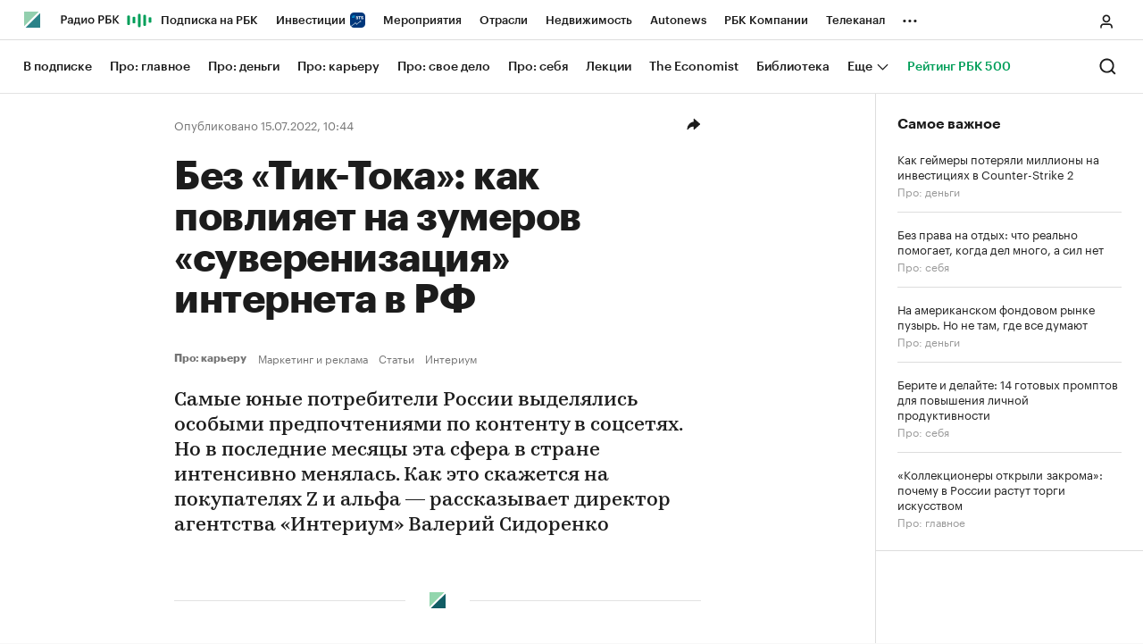

--- FILE ---
content_type: text/css
request_url: https://s.rbk.ru/v3_pro_static/pro-3.6.27/styles/build/_main.css
body_size: 15417
content:
@keyframes rotation{100%{transform:rotate(360deg)}}:root{--pro-light-variable:var(--green-44);--pro-light-variable-hover:var(--green-40);--pro-dark-variable:var(--green-44);--pro-dark-variable-hover:var(--green-40);--pro-light-fixed:var(--green-44);--pro-light-fixed-hover:var(--green-40);--pro-dark-fixed:var(--green-44);--pro-dark-fixed-hover:var(--green-40)}:root .dark{--pro-light-variable:var(--green-44);--pro-light-variable-hover:var(--green-40);--pro-dark-variable:var(--green-44);--pro-dark-variable-hover:var(--green-40);--pro-light-fixed:var(--green-44);--pro-light-fixed-hover:var(--green-40);--pro-dark-fixed:var(--green-44);--pro-dark-fixed-hover:var(--green-40)}body{color:var(--text-01-light-variable)}a[name]{padding-top:60px;margin-top:-60px}a[name=stub_container]{padding-top:140px;margin-top:-140px}.inArticle a[name=stub_container]{margin-top:-40px}.g-header-menu-open .popmechanic-js-container{z-index:31}.mindbox-constriction{position:sticky;z-index:31;top:60px}.popmechanic-js-container{position:relative;z-index:130}.rbcslider__slide .popmechanic-js-container{z-index:27}.g-specproject .rbcslider__slide{border-bottom:none}div.g-form__error{margin-bottom:10px;padding:2px 0 1px 27px;font-size:14px;line-height:18px;background:url(//s.rbk.ru/v3_pro_static/pro-3.6.27/styles/images/error-label.svg) no-repeat 0 0;background-size:20px 20px}div.g-form__error:empty{display:none}.g-margin-top-30{margin-top:30px}.g-m-b-20{margin-bottom:20px}.g-opacity{opacity:.5}.g-icon-small.g-play:after{width:40px;height:40px;background-size:40px 40px;background-image:url(//s.rbk.ru/v3_pro_static/pro-3.6.27/styles/images/play-new.svg);bottom:15px;left:15px}.invert .g-icon-small.g-play:after{background-image:url(//s.rbk.ru/v3_pro_static/pro-3.6.27/styles/images/play-white-new.svg)}.g-icon-pen{position:absolute;background:#000;border-radius:100px;width:40px;height:40px;box-shadow:0 0 20px rgba(0,0,0,.15);display:flex;align-items:center;justify-content:center;bottom:15px;left:15px;z-index:4}.g-icon-pen:after{content:'';display:block;width:20px;height:20px;background-size:20px 20px;background-image:url(//s.rbk.ru/v3_pro_static/pro-3.6.27/styles/images/pen.svg);background-repeat:no-repeat}.g-icon-pen-blue{position:absolute;background:#000;border-radius:100px;width:40px;height:40px;box-shadow:0 0 20px rgba(0,0,0,.15);display:flex;align-items:center;justify-content:center;bottom:15px;left:15px;z-index:4;background:#fff}.g-icon-pen-blue:after{content:'';display:block;width:20px;height:20px;background-size:20px 20px;background-image:url(//s.rbk.ru/v3_pro_static/pro-3.6.27/styles/images/pen.svg);background-repeat:no-repeat}.g-icon-pen-blue:after{width:40px;height:40px;background-size:40px 40px;background-image:url(//s.rbk.ru/v3_pro_static/pro-3.6.27/styles/images/pen-blue.svg)}.g-icon-medium.g-play:after{background-image:url(//s.rbk.ru/v3_pro_static/pro-3.6.27/styles/images/play-new.svg)}.g-icon-big.g-play:after{width:56px;height:56px;bottom:20px;left:20px;background-size:56px 56px;background-image:url(//s.rbk.ru/v3_pro_static/pro-3.6.27/styles/images/play-new.svg)}.g-icon-superbig{display:block;position:absolute;top:0;right:0;bottom:0;left:0}.g-icon-superbig.g-play:after{content:'';display:block;position:absolute;width:96px;height:96px;bottom:40px;left:40px;background-size:96px 96px;background-image:url(//s.rbk.ru/v3_pro_static/pro-3.6.27/styles/images/play-new.svg);background-repeat:no-repeat;z-index:5}.g-icon-invert.g-play:after{background-image:url(//s.rbk.ru/v3_pro_static/pro-3.6.27/styles/images/play-white-new.svg);z-index:6}.g-icon-blue.g-play:after{background-image:url(//s.rbk.ru/v3_pro_static/pro-3.6.27/styles/images/play-white-new.svg)}.g-icon-section{display:inline-block;vertical-align:sub;width:48px;height:48px;background-size:48px 48px;background-image:url(//s.rbk.ru/v3_pro_static/pro-3.6.27/styles/images/sections/basic_light.svg);background-repeat:no-repeat;flex-shrink:0}.g-icon-section.small{width:16px;height:16px;background-size:16px 16px}.g-icon-section.small-s{width:20px;height:20px;background-size:20px 20px}.g-icon-section.small-m{width:24px;height:24px;background-size:24px 24px}.g-icon-section.small-xs{width:12px;height:12px;background-size:12px 12px}.g-icon-section.medium-s{width:28px;height:28px;background-size:28px 28px}.g-icon-section.medium{width:32px;height:32px;background-size:32px 32px}.g-icon-section.grayscale{filter:grayscale(1)}.g-icon-section_rbcpro{background-image:url(//s.rbk.ru/v3_pro_static/pro-3.6.27/styles/images/sections/basic_light.svg)}.g-icon-section_rbcpro.small{background-image:url(//s.rbk.ru/v3_pro_static/pro-3.6.27/styles/images/sections/basic_light_small.svg)}.g-icon-section_rbcpro.dark{background-image:url(//s.rbk.ru/v3_pro_static/pro-3.6.27/styles/images/sections/basic_dark.svg)}.g-icon-section_rbcpro.dark.small{background-image:url(//s.rbk.ru/v3_pro_static/pro-3.6.27/styles/images/sections/basic_dark_small.svg)}.g-icon-section_rbcpro-invest{background-image:url(//s.rbk.ru/v3_pro_static/pro-3.6.27/styles/images/sections/invest_light.svg)}.g-icon-section_rbcpro-invest.dark{background-image:url(//s.rbk.ru/v3_pro_static/pro-3.6.27/styles/images/sections/invest_dark.svg)}.g-icon-section_rbcpro-lib{background-image:url(//s.rbk.ru/v3_pro_static/pro-3.6.27/styles/images/sections/lib_light.svg)}.g-icon-section_rbcpro-lib.small{background-image:url(//s.rbk.ru/v3_pro_static/pro-3.6.27/styles/images/sections/lib_light_small.svg)}.g-icon-section_rbcpro-lib.dark{background-image:url(//s.rbk.ru/v3_pro_static/pro-3.6.27/styles/images/sections/lib_dark.svg)}.g-icon-section_rbcpro-lib.dark.small{background-image:url(//s.rbk.ru/v3_pro_static/pro-3.6.27/styles/images/sections/lib_dark_small.svg)}.g-icon-section_rbcpro-wellbeing{background-image:url(//s.rbk.ru/v3_pro_static/pro-3.6.27/styles/images/sections/health_light.svg)}.g-icon-section_rbcpro-wellbeing.dark{background-image:url(//s.rbk.ru/v3_pro_static/pro-3.6.27/styles/images/sections/health_dark.svg)}.g-icon-section_rbcpro-tech{background-image:url(//s.rbk.ru/v3_pro_static/pro-3.6.27/styles/images/sections/tech_light.svg)}.g-icon-section_rbcpro-tech.dark{background-image:url(//s.rbk.ru/v3_pro_static/pro-3.6.27/styles/images/sections/tech_dark.svg)}.g-icon-section_rbc-main{background-image:url(//s.rbk.ru/v3_pro_static/pro-3.6.27/styles/images/sections/rbc_main.svg)}.g-icon-section_rbc-main.dark{filter:invert(1)}.g-icon-section_rbc-green{background-image:url(//s.rbk.ru/v3_pro_static/pro-3.6.27/styles/images/sections/rbc_green.svg)}.g-lockscroll .popmechanic-main{display:none!important}.g-button{display:inline-block;font-family:GraphikCy-Medium,'Helvetica CY',Arial,sans-serif;min-width:56px;padding:0 8px;font-size:14px;line-height:40px;font-weight:500;text-align:center;border-radius:8px;background:var(--main-light-variable);color:var(--white);cursor:pointer}@media (hover:hover) and (pointer:fine){.g-button:hover{background:var(--main-light-variable-hover)}}.g-button_white{background:var(--white);color:var(--text-01-light-fixed)}@media (hover:hover) and (pointer:fine){.g-button_white:hover{background:var(--white)}}.g-button_disabled{cursor:not-allowed;background:var(--fill-01-light-variable-hover);color:var(--text-light-variable-disabled)}@media (hover:hover) and (pointer:fine){.g-button_disabled:hover{background:var(--fill-01-light-variable-hover)}}.g-banner__news-footer{z-index:11}.g-unselected{-webkit-user-select:none;-moz-user-select:none;-ms-user-select:none;user-select:none}@media (min-width:981px){body.g-application.with-left-column .l-col-container{margin-left:260px!important}}@media (max-width:980px){a[name]{padding-top:45px;margin-top:-45px}a[name=stub_container]{padding-top:125px;margin-top:-125px}.inArticle a[name=stub_container]{margin-top:-80px}[id]{scroll-margin-top:93px}.mindbox-constriction{position:fixed;top:calc(45px + 48px);width:100%}}@media (max-width:640px){.g-icon-superbig.g-play:after{width:56px;height:56px;bottom:15px;left:15px;background-size:56px 56px}.g-icon-section{width:32px;height:32px;background-size:32px 32px}.g-icon-section.medium{width:28px;height:28px;background-size:28px 28px}}.l-window:after{z-index:27}.l-col-left:after{display:none}.l-col-right{width:300px;border-left:1px solid #ddd}.l-col-right:after{display:none}.l-col-right .l-col-100h,.l-col-right__inner{display:flex;flex-direction:column}.l-col-right .l-col-100h .popmechanic-js-container,.l-col-right__inner .popmechanic-js-container{z-index:unset}.l-padding{padding:0 40px}.l-col-main__inner{max-width:700px;margin:0 auto;padding:0 40px}.l-col-main-wide{max-width:1020px;margin:0 auto;padding:0 40px}.l-sticky-right{top:60px}.l-col-container_full-margin{margin-right:260px}@media (max-width:1260px){.l-col-container_full-margin{margin-right:0}}@media (max-width:640px){.l-padding{padding:0 20px}.l-col-main-wide{padding:0 20px}.l-col-main__inner{padding:0 20px}}.m-article-form-mobile{margin:0 -20px 30px;padding:40px 20px;border-radius:0}.m-article-form-mobile__form__submit{max-width:100%}.banners__tgb{overflow:hidden}.banners__tgb__item{background:#fafafa}.banners__tgb__item:last-child{border-bottom:1px solid #ddd}.banners__tgb__item:first-child .banners__tgb__link{border-top:0}.banners__tgb__link{display:block;margin:0 20px;padding:21px 0 16px;font-size:14px;line-height:18px;border-top:1px solid #ddd}.banners__tgb__img{display:block;max-width:100px;margin-bottom:10px}.banners__tgb__description{display:block}.banners__tgb__title{display:block;margin-bottom:1px;font-family:GraphikCy-Semibold,'Helvetica CY',Arial,sans-serif;font-size:14px;line-height:18px}.banners__tgb__price,.banners__tgb__text{display:block;font-size:14px;line-height:18px}.banners__tgb__phone{display:block;padding-top:1px}@media (hover:hover) and (pointer:fine){.banners__tgb__link:hover .banners__tgb__text,.banners__tgb__link:hover .banners__tgb__title{opacity:.7}}.filters__checked{padding-top:30px}.filters__checked__wrap{-webkit-tap-highlight-color:rgba(255,255,255,0)}.filters__checked__header{display:flex;justify-content:space-between;align-items:center;margin-bottom:15px}.filters__checked__how{position:relative}.filters__checked__how__title{display:flex;align-items:center;position:relative;font-size:12px;line-height:24px;opacity:.5;cursor:pointer}.filters__checked__how__title:after{content:'';display:block;background:url(//s.rbk.ru/v3_pro_static/pro-3.6.27/styles/blocks/filters/images/how.svg) no-repeat;background-size:16px 16px;height:16px;width:16px;margin-left:7px}.filters__checked__how:hover .filters__checked__how__text{display:block}.filters__checked__how__text{display:none;width:280px;position:absolute;z-index:5;top:30px;right:0;background:#fff;border-radius:4px;border:1px solid #eee;box-shadow:0 4px 12px rgba(0,0,0,.068373);font-size:14px;line-height:21px;padding:16px}.filters__checked__title{font-size:28px;line-height:36px}.filters__checked__row{margin-bottom:10px;display:flex;flex-wrap:wrap;align-items:center}.filters__checked__bottom{display:flex;align-items:center;justify-content:space-between;border-bottom:1px solid #ddd;padding-bottom:20px;margin-bottom:20px}.filters__checked__more{border-radius:4px;background:#eee;font-family:GraphikCy-Semibold,'Helvetica CY',Arial,sans-serif;font-size:12px;color:#5e5e5e;padding:10px 10px 8px;cursor:pointer;margin-bottom:10px}.filters__checked__block{border:1px solid #ddd;border-radius:4px;margin-bottom:10px;margin-right:10px;display:flex}.filters__checked__block.hidden{display:none}.filters__checked__block__text{font-size:14px;line-height:1;padding:8px 10px 6px}.filters__checked__block__clear{border-left:1px solid #ddd;cursor:pointer;position:relative;width:30px;margin:5px 0;flex-shrink:0}.filters__checked__block__clear span{top:50%;left:8px;position:absolute;display:block;border-bottom:1px solid #000;height:1px;width:14px;transform:rotate(45deg)}.filters__checked__block__clear span:last-child{transform:rotate(-45deg)}.filters__checked__clear-all{font-size:14px;cursor:pointer;position:relative;padding-right:20px;flex-shrink:0}.filters__checked__clear-all:after,.filters__checked__clear-all:before{content:'';top:6px;right:0;position:absolute;display:block;border-bottom:1px solid #000;height:1px;width:14px;transform:rotate(45deg)}.filters__checked__clear-all:before{transform:rotate(-45deg)}.filters__checked__sort-block{position:relative;font-size:14px}.filters__checked__sort-block__active-item{position:relative;padding-right:15px;cursor:pointer}.filters__checked__sort-block__active-item:after{content:'';display:block;position:absolute;top:4px;right:0;width:8px;border:4px solid transparent;border-top:7px solid #000}.filters__checked__sort-block__active-item.open:after{border:4px solid transparent;border-bottom:7px solid #000;top:0}.filters__checked__sort-block__list{display:none;position:absolute;left:-20px;top:100%;background-color:#fff;border:1px solid #ddd;border-radius:4px;margin-top:7px;padding:15px 20px;width:190px;font-size:14px;box-shadow:0 4px 12px rgba(0,0,0,.1)}.filters__checked__sort-block__list.open{display:block}.filters__checked__sort-block__item{cursor:pointer;margin-bottom:15px}.filters__checked__sort-block__item.active{font-family:GraphikCy-Semibold,'Helvetica CY',Arial,sans-serif}.filters__checked__sort-block__item:last-child{margin-bottom:0}@media (hover:hover) and (pointer:fine){.filters__checked__how:hover .filters__checked__how__title{opacity:1}.filters__checked__block:hover{opacity:.7}.filters__checked__clear-all:hover{opacity:.7}}@media (max-width:640px){.filters__checked__header{align-items:flex-start;flex-direction:column-reverse}.filters__checked__how__text{left:0;right:auto}}.invert .item{border-color:rgba(255,255,255,.3)!important;color:#fff}.invert .item__link{color:#fff}.invert .item:last-child{border-bottom:1px solid rgba(255,255,255,.3)}.invert .item__bookmark{background-image:url(//s.rbk.ru/v3_pro_static/pro-3.6.27/styles/images/bookmark-white-border.svg)}.invert .item__bookmark.active{background-image:url(//s.rbk.ru/v3_pro_static/pro-3.6.27/styles/images/bookmark-white-full.svg)}.invert .item__tags__more-link{color:#999}.invert .item__tags__more-link>span{color:#000}.topline__intro{padding:20px 16px;background:rgba(255,255,255,.0375);border:1px solid rgba(255,255,255,.075);border-radius:16px;color:#fff;font-family:GraphikCy,'Helvetica CY',Arial,sans-serif;display:flex;flex-direction:row;align-items:center}.topline__intro__left{margin-right:40px;margin-bottom:20px}.topline__intro__right{flex-shrink:0}.topline__intro__title{display:inline;font-size:16px;line-height:20px;font-weight:700}.topline__intro__text{display:inline;font-size:16px;line-height:20px}.topline__intro__text>u{text-decoration:none;border-bottom:2px solid var(--pro-light-variable)}.topline__intro__button{font-size:14px;line-height:18px;font-family:GraphikCy-Semibold,'Helvetica CY',Arial,sans-serif;display:inline-block;text-align:center;color:#1c1c1c;background-color:var(--pro-light-variable);padding:6px 20px;border:1px solid var(--pro-light-variable);border-radius:8px;display:block;margin-bottom:8px;min-width:256px}.topline__intro__button_border{font-size:14px;line-height:18px;font-family:GraphikCy-Semibold,'Helvetica CY',Arial,sans-serif;display:inline-block;text-align:center;color:#fff;background-color:transparent;padding:6px 20px;border:1px solid rgba(255,255,255,.075);border-radius:8px;display:block;margin-bottom:0}@media (max-width:980px){.topline__intro{margin-bottom:16px;margin-top:8px}}@media (max-width:640px){.topline__intro{flex-direction:column;margin-bottom:26px}.topline__intro__left{margin-right:0;margin-bottom:16px}.topline__intro__right{width:100%;padding:0}.topline__intro__button{min-width:0}.topline__intro__text{font-size:14px;line-height:18px}}@media (min-width:641px){.topline__intro+.topline__popup__menu{border-top:1px solid rgba(255,255,255,.11)}}.filters{width:260px;max-width:1440px;position:fixed;top:105px;left:0;bottom:0;z-index:30;background:#eee}.filters__wrap{position:absolute;bottom:141px;left:0;width:260px;background:#eee;top:0;z-index:10;-webkit-overflow-scrolling:touch;overflow:hidden;display:none}.filters.ready .filters__bottom,.filters.ready .filters__wrap{display:block}.filters.wide{top:105px;width:100%;display:block!important}.filters.wide .filters__found{display:none}.filters.wide .filters__header{display:block}.filters.wide .filters__wrap{width:100%;bottom:81px}.filters.wide .filters__bottom{width:100%}.filters.wide .filters__bottom__inner{flex-direction:row}.filters.wide .filters__bottom__button{margin:0 10px}.filters.wide .filters__bottom__button-wrap{width:50%}.filters.wide .filters__inner{display:flex;flex-direction:row;flex-wrap:wrap;min-height:calc(100vh - 105px - 81px - 100px);justify-content:stretch}.filters.wide .filters__inner__col{display:flex;flex-direction:row;width:50%}.filters.wide .filters__inner__col:last-child .filters__block:last-child{border-right:none}.filters.wide .filters__block{min-height:100%;width:50%;display:flex;flex-direction:column;padding-left:20px;padding-right:21px;border-right:1px solid #ddd}.filters.wide .filters__toggle-open{display:none}.filters.wide .filters__toggle-close{display:block;cursor:pointer;position:absolute;left:auto;bottom:auto;width:34px;height:34px;top:42px;right:24px}.filters.wide .filters__toggle-close:after,.filters.wide .filters__toggle-close:before{content:'';display:block;position:absolute;top:17px;border-bottom:3px solid #000;height:3px;width:34px;transform:rotate(45deg)}.filters.wide .filters__toggle-close:after{transform:rotate(-45deg)}.filters.wide .filters__toggle-close:hover{opacity:.7}.filters__header{display:none;height:100px;color:#000;padding:0 20px 15px}.filters__header__title{font-size:44px;line-height:1;letter-spacing:-.5px;padding-top:40px;font-family:GraphikCy-Medium,'Helvetica CY',Arial,sans-serif}.filters__found{position:fixed;left:250px;display:none;flex-direction:row;top:300px;z-index:13;padding:5px 5px 5px 10px;background:#fff;box-shadow:0 6px 20px rgba(0,0,0,.3)}.filters__found.active{display:flex}.filters__found:before{position:absolute;left:-11px;top:14px;content:'';border:5px solid transparent;border-right:6px solid #fff}.filters__found__text{font-size:12px;line-height:30px}.filters__found__button{background:#000;padding:9px 16px;font-size:12px;font-family:GraphikCy-Semibold,'Helvetica CY',Arial,sans-serif;color:#fff;border-radius:4px;padding-left:12px;padding-right:12px;margin-left:10px;border-radius:0;cursor:pointer}.filters__found__button:hover{opacity:.7}.filters__toggle-open{position:fixed;left:260px;bottom:156px;z-index:12;background:#eee url(//s.rbk.ru/v3_pro_static/pro-3.6.27/styles/blocks/filters/images/filters-arrow.svg) no-repeat;background-position:4px 15px;height:40px;width:22px;border-radius:0 2px 2px 0;cursor:pointer}.filters__block{position:relative;min-width:260px;padding:15px 22px 20px 20px}.filters__block__checkbox-wrap{width:14px;height:14px}.filters__block__fake-checkbox{position:relative;display:block;cursor:pointer;top:-1px}.filters__block__fake-checkbox:before{content:'';position:absolute;left:3px;top:5px;z-index:2;opacity:0;width:10px;height:7px;background:url(//s.rbk.ru/v3_pro_static/pro-3.6.27/styles/pages/intensive/images/check-v2.svg) no-repeat center center;background-size:11px 8px}.filters__block__fake-checkbox:after{display:block;content:'';width:16px;height:16px;border:1px solid var(--stroke-01-light-variable);border-radius:4px;background-color:#fff}.filters__block__input[type=checkbox]{position:absolute;left:-9999px;opacity:0}.filters__block__input[type=checkbox]:checked~.filters__block__fake-checkbox:before{opacity:1}.filters__block__input[type=checkbox]:checked~.filters__block__fake-checkbox:after{background-color:#04ab63;border-color:#04ab63}.filters__block__input[type=checkbox].part~.filters__block__fake-checkbox{background-image:url(//s.rbk.ru/v3_pro_static/common/common-10.11.9/styles/images/checkbox-part.svg)}.filters__block.toggle .filters__block__content,.filters__block.toggle .filters__block__row,.filters__block.toggle .filters__block__search{display:none}.filters__block_first-time{padding-bottom:15px}.filters__block__header{display:flex;flex-direction:row;align-items:center;justify-content:space-between}.filters__block__title{font-size:13px;text-transform:uppercase;font-family:GraphikCy-Semibold,'Helvetica CY',Arial,sans-serif;letter-spacing:1px;color:#000}.filters__block__hide{font-size:12px;color:#999;cursor:pointer}.filters__block__content.hasSub{padding-left:15px}.filters__block__toggle-list{cursor:pointer;margin-right:25px}.filters__block__toggle-list:before{content:'';display:block;position:absolute;top:3px;left:-15px;width:8px;border:4px solid transparent;border-left:7px solid #000}.filters__block__toggle-list.opened:before{border:4px solid transparent;border-top:7px solid #000}.filters__block__name{font-size:12px;line-height:17px;font-family:GraphikCy-Medium,'Helvetica CY',Arial,sans-serif;color:#5e5e5e;margin-right:25px}.filters__block__name_first-time{line-height:30px;padding-left:20px;background:url(//s.rbk.ru/v3_pro_static/pro-3.6.27/styles/images/star-dark.svg) no-repeat 0 5px;background-size:16px 16px}.filters__block__hidden-group.hidden{display:none}.filters__block__row{margin-top:14px;position:relative;user-select:none}.filters__block__row__inner{display:flex;justify-content:space-between;align-items:center}.filters__block__row__sub{display:none;padding-left:12px}.filters__block__row__sub.opened{display:block}.filters__block__row__sub .filters__block__name{font-family:GraphikCy,'Helvetica CY',Arial,sans-serif}.filters__block__more{color:#999;cursor:pointer;margin-bottom:15px}.filters__block__label{display:inline-block;vertical-align:top;background:var(--pro-light-variable);border-radius:8px;font-size:9px;line-height:1;letter-spacing:.5px;font-family:GraphikCy-Semibold,'Helvetica CY',Arial,sans-serif;padding:5px 7px 3px;text-transform:uppercase;color:var(--white);margin-left:4px}.filters__block__search{height:100%;width:100%;padding:0;font-family:GraphikCy,'Helvetica CY',Arial,sans-serif;border:none;border-radius:0;background:#fff;-webkit-appearance:none;-moz-appearance:none;appearance:none;outline:0;color:#222;border-radius:2px;font-size:14px;line-height:1;padding:9px 15px 7px 30px;background-image:url(//s.rbk.ru/v3_pro_static/pro-3.6.27/styles/blocks/filters/images/search.svg);background-repeat:no-repeat;background-position:8px 8px;background-size:15px 15px;margin-top:20px;margin-bottom:7px;height:30px}.filters__block__search::-webkit-input-placeholder{color:#5e5e5e}.filters__block__search::-moz-placeholder{color:#5e5e5e;opacity:1;-moz-opacity:1;line-height:1}.filters__block__search:-ms-input-placeholder{color:#5e5e5e}.filters__block__search:active,.filters__block__search:focus{outline:0}.filters__block__search:-webkit-autofill,.filters__block__search:-webkit-autofill:focus,.filters__block__search:-webkit-autofill:hover{-webkit-text-fill-color:#222;-webkit-box-shadow:inset 0 0 0 9999px #fff!important}.filters__bottom{display:none;position:absolute;max-width:1440px;width:260px;bottom:0;left:0;background:#eee;border-top:1px solid #ddd;padding:20px 20px 0;z-index:11}.filters__bottom__inner{display:flex;flex-direction:column;max-width:484px;margin:auto}.filters__bottom__button-wrap{text-align:center;margin-bottom:20px}.filters__bottom__button{background:#000;padding:9px 16px;font-size:12px;font-family:GraphikCy-Semibold,'Helvetica CY',Arial,sans-serif;color:#fff;border-radius:4px;font-size:14px;line-height:1;padding-top:17px;padding-bottom:17px;background-color:var(--main-light-variable);padding:13px 10px;display:block;border-radius:0!important}.filters__bottom__button:hover{opacity:.7}.filters__bottom__button.disabled{opacity:.2;cursor:auto}.filters__bottom__button.dark{background:0 0;padding:8px 16px;font-size:12px;font-family:GraphikCy-Semibold,'Helvetica CY',Arial,sans-serif;border:1px solid rgba(0,0,0,.3);border-radius:4px;font-size:14px;padding-top:16px;padding-bottom:16px;padding-top:12px;padding-bottom:12px;color:#222!important}.filters__bottom__button.dark:hover{opacity:.7}.filters__notfound{margin-top:10px}.filters .custom-scroll{background:0 0}.filters .custom-scroll__wrapper{-webkit-overflow-scrolling:touch;overflow:auto;overscroll-behavior:contain}.filters .custom-scroll__trackbar{background:#ddd}.g-application .filters{top:0!important}@media (min-width:980px){.filters.static{position:static;float:left}.filters.static .filters__bottom,.filters.static .filters__wrap{position:static}.filters.static .filters__toggle-open{display:none}}@media (max-width:1260px){.filters{max-width:980px}.filters.wide{max-width:980px}.filters.wide .filters__inner{height:auto;align-items:flex-start}.filters.wide .filters__inner__col{flex-direction:column;margin-right:-1px}.filters.wide .filters__inner__col:last-child .filters__block{border-right:none}.filters.wide .filters__block{width:100%;border-left:1px solid #ddd}}@media (max-width:980px){.filters{top:calc(45px + 48px)!important;bottom:0!important;display:none}.filters.ready{display:none}.filters.wide{top:45px}.filters.wide .filters__block{padding-top:23px;padding-bottom:0}.filters.wide .filters__block__title{font-size:18px}.filters.wide .filters__block__hide{font-size:14px}.filters.wide .filters__block__row{margin-top:14px}.filters.wide .filters__block__name{font-size:14px}.filters.wide .filters__block__checkbox-wrap{width:16px;height:16px}.filters.wide .filters__block__fake-checkbox{top:0;width:16px;height:16px;background-size:16px 16px}.filters.wide .filters__block__fake-checkbox:after{width:18px;height:18px}.filters.wide .filters__block__fake-checkbox:before{left:4px;top:6px}}@media (max-width:640px){.filters__block{width:100%!important;border-right:none!important}.filters__block.last{margin-bottom:20px}.filters.wide .filters__inner{flex-direction:column}.filters.wide .filters__inner__col{width:100%}.filters.wide .filters__wrap{bottom:141px}.filters.wide .filters__bottom__inner{flex-direction:column}.filters.wide .filters__bottom__button{margin-right:0;margin-left:0}.filters.wide .filters__bottom__button-wrap{width:100%}}.footer-wrap{margin-left:260px}.footer__text-bold{font-family:GraphikCy-Medium,'Helvetica CY',Arial,sans-serif;font-size:18px}@media (max-width:980px){.footer-wrap{margin-left:0}}.header{z-index:31;top:0;background:var(--white);border-bottom-color:rgba(0,0,0,.11);transition:background .45s,border-bottom-color 150ms ease}.header-wrapper{position:sticky;top:0;z-index:31}.header-wrapper>.header{position:relative}.header-overlay{position:fixed;top:0;left:0;z-index:29;width:100%;max-width:1440px;height:110vh;background:var(--bg-04-light-variable);visibility:hidden;cursor:pointer;opacity:0;transition-delay:.1s;transition-timing-function:ease;transition-duration:150ms;transition-property:visibility,opacity}.g-header-menu-open .header-overlay{visibility:visible;opacity:.5;transition-delay:0s}.header__inner{display:flex;justify-content:space-between;height:100%}.header__section-link{position:relative;display:flex;align-items:center;padding:7px 10px;color:var(--text-01-light-fixed);border-radius:6px;cursor:pointer;white-space:nowrap;user-select:none}.header__section-link_first{margin-left:16px}.g-header-menu-open .header__section-link.js-header-menu-toggle:after{position:absolute;top:-25px;right:-17px;bottom:-25px;left:-17px;z-index:2;content:''}.header__section-link .g-icon-section{margin-right:8px}.header__section-link.is-show-new:before{position:absolute;top:6px;right:0;width:6px;height:6px;background-color:var(--pro-light-variable);border-radius:50%;content:''}.header__section-link .yellow{color:var(--main-light-variable)}.header__section-link .red{color:#ff3f3f}.header__section-link .green{color:var(--main-light-variable)}.header__section-link .blue{color:#18f}.header__section-link__text{font:14px/16px GraphikCy-Medium,'Helvetica CY',Arial,sans-serif}.header__section-link__text div{display:inline}.header__section-link__image{display:block;height:16px;margin-right:4px;align-self:center}.header__section-link__image img{display:block!important;width:auto!important;height:16px!important}.header__section-link__arrow-icon{width:15px;height:8px;margin-left:4px;background:url(//s.rbk.ru/v3_pro_static/pro-3.6.27/styles/blocks/header/images/accordion-arrow-v2.svg) no-repeat center;background-size:100%;transition:transform 150ms .1s ease}.g-header-menu-open .header__section-link__arrow-icon{transform:rotate(-180deg);transition-delay:0s}.header__promo-link.hidden{display:none}.header__promo-link.hidden.active{display:block}.header__promo-link.is-tooltip-showed .header__promo-link__tooltip{display:block}.header__promo-link__tooltip-icon{position:relative;top:1px;display:inline-block;vertical-align:top;margin-left:1px;width:12px;height:12px;background-repeat:no-repeat;background-size:100%;background-image:url(//s.rbk.ru/v3_pro_static/pro-3.6.27/styles/blocks/header/images/tooltip-gray-light.svg)}.header__promo-link__tooltip{position:absolute;top:calc(100% + 8px);left:50%;transform:translateX(-50%);width:170px;color:#fff;background-color:var(--bg-05-dark-variable);border:1px solid rgba(255,255,255,.11);border-radius:4px;box-shadow:0 2px 6px rgba(16,16,16,.08);padding:9px 8px 8px;text-align:left;display:none;font-size:10px;line-height:11px;white-space:normal}.header__promo-link__tooltip-title{margin-bottom:5px;font-family:GraphikCy-Medium,'Helvetica CY',Arial,sans-serif}.header__label{margin-right:20px;margin-left:24px;padding:6px 8px;color:rgba(0,0,0,.55);font-family:GraphikCy-Medium,'Helvetica CY',Arial,sans-serif;font-size:14px;line-height:1;background-color:#f3f3f3;border-radius:4px;user-select:none}.header__partner,.header__t-partner{position:relative;float:left;display:flex;flex-direction:column;font-size:9px;line-height:13px;color:var(--text-03-light-variable);padding-left:10px;padding-right:16px}.header__partner:before,.header__t-partner:before{content:'';position:absolute;left:-1px;width:1px;height:40px;background-color:rgba(255,255,255,.11)}.header__partner:after,.header__t-partner:after{content:'';display:block;margin-top:4px;width:80px;height:21px;background:url(//s.rbk.ru/v3_pro_static/pro-3.6.27/styles/images/tinkoff-gerb-dark-new.svg) no-repeat 0 0;background-size:80px 21px;flex-shrink:0}.header__partner-audi,.header__t-partner-audi{display:block;width:80px;height:30px;background:url(//s.rbk.ru/v3_pro_static/pro-3.6.27/styles/images/logo-audi-white.svg) no-repeat 0 0;background-size:80px 30px;flex-shrink:0}.header__extra{flex:0 1 auto;height:30px;overflow:hidden;font-weight:500}.header__extra__inner{font-size:0}.header__extra__link{display:inline-flex;font-size:14px;line-height:18px}.header__left{position:relative;display:flex;align-items:center;flex:1 1 auto;width:1px}.header__right{flex:0 0 auto;display:flex;margin-left:auto;padding-left:24px;align-items:center}.header__right-menu{margin-right:24px;display:flex;flex-shrink:0;align-items:center;font-size:14px;font-family:GraphikCy-Medium,'Helvetica CY',Arial,sans-serif}.header__right-menu__item{padding:6px;border-radius:4px;position:relative;background-color:transparent;cursor:pointer}.header__right-menu__item+.header__right-menu__item{margin-left:8px}.header__right-menu__item.hidden{display:none}.header__right-menu__item-button{background:var(--pro-light-variable);padding:9px 11px;font-size:14px;font-family:GraphikCy-Semibold,'Helvetica CY',Arial,sans-serif;border-radius:4px;color:#1c1c1c;margin-right:8px;padding:7px 13px;line-height:1;font-family:GraphikCy-Medium,'Helvetica CY',Arial,sans-serif;color:var(--white);border-radius:6px}.header__right-menu__item-button:hover{background:var(--pro-light-variable-hover)}.header__right-menu__item-button__bw{background:0 0;padding:8px 16px;font-size:12px;font-family:GraphikCy-Semibold,'Helvetica CY',Arial,sans-serif;border:1px solid rgba(255,255,255,.11);border-radius:4px;margin-left:8px;padding:8px 11px;font-size:14px;line-height:1;color:#fff}.header__right-menu__item-button__bw:hover{opacity:.7}.header__right-menu__item-button__bw:hover{opacity:1;background-color:rgba(255,255,255,.075);border-color:transparent}.header__right-menu__item-button__wb{background:#fff;padding:9px 16px;font-size:12px;font-family:GraphikCy-Semibold,'Helvetica CY',Arial,sans-serif;color:#222;display:inline-block;vertical-align:top;border-radius:4px;margin-left:8px}.header__right-menu__item-button__wb:hover{opacity:.7}.header__right-menu__item-button.hidden,.header__right-menu__item-button__bw.hidden{display:none}.header__right-menu__item-button.active,.header__right-menu__item-button__bw.active{display:inline-block;vertical-align:top}.header__right-menu__item-info{display:none}.header__right-menu__item-info.active{display:block}.header__right-menu__link{color:var(--text-01-light-fixed)}.header__right-menu__text{display:block}.header__right-menu__text_favs{background:url(//s.rbk.ru/v3_pro_static/pro-3.6.27/styles/blocks/header/images/favs-v2.svg) no-repeat center;background-size:15px 18px;width:15px;height:18px}.header__right-menu__text_search{background:url(//s.rbk.ru/v3_pro_static/pro-3.6.27/styles/blocks/header/images/search.svg) no-repeat center;background-size:19px 19px;width:19px;height:19px}.header__right-menu__tooltip{position:absolute;top:calc(100% + 8px);border-radius:8px;color:#fff;background:#101010;border:1px solid rgba(255,255,255,.11);padding:11px 12px;text-align:center;display:none;font-size:14px;line-height:16px;white-space:nowrap}.header__right-menu__tooltip_favs{left:-22px;max-width:83px;padding:5px 8px;font-size:10px;line-height:13px;white-space:normal;text-align:left;background-color:var(--bg-05-dark-variable);border:0;border-radius:4px;box-shadow:0 2px 6px rgba(16,16,16,.08)}@media (hover:hover) and (pointer:fine){.header__right-menu__item:hover,.header__section-link:hover{background-color:rgba(0,0,0,.05);border-color:transparent}.header__menu__item:not(.header__menu__item_dropdown) .header__menu__item-inner:hover .header__menu__item-list{display:block}.header__right-menu__item:hover .header__right-menu__tooltip{display:block}}@media (max-width:1260px){.header__inner_branding .header__section-link .g-icon-section{display:none}.header__section-link{padding-left:8px;padding-right:8px}.header__section-link .g-icon-section{width:16px;height:16px;margin-right:6px;background-size:16px 16px}.header__right{padding-left:0}.header__right-menu__tooltip{padding-left:8px;padding-right:8px}.header__right-menu__item-button{margin-right:11px}._header-with-promo .header__right-menu__item-button{display:none!important}}@media (max-width:980px){.header{display:none}.header-wrapper{position:fixed;left:0;z-index:135;width:100%}.header-overlay{max-width:980px;transition-delay:0s}.header__section-link__arrow-icon{transition-delay:0s}}.header-menu{position:absolute;top:100%;bottom:0;left:0;z-index:30;display:flex;width:100%;max-width:1440px;height:calc((var(--vh,1vh) * 100) - 105px);max-height:655px;padding-top:19px;color:#1c1c1c;background-color:var(--white);outline:0!important;transform:translateY(-30px);pointer-events:none;-webkit-backface-visibility:hidden;visibility:hidden;opacity:0;transition-delay:.1s;transition-timing-function:ease;transition-duration:150ms;transition-property:visibility,opacity,transform;-webkit-tap-highlight-color:transparent}@media (max-width:1440px){.header-menu{height:calc((var(--vh,1vh) * 100) - 105px + var(--toplineVariable,0px));max-height:900px}}@media (max-width:1260px){.header-menu{max-width:980px}}@media (max-width:980px){.header-menu{position:fixed;top:45px;bottom:0;z-index:150;height:auto;max-height:unset;transform:translateY(0);transition-delay:0s}}.g-header-menu-open .header-menu{transform:translateY(0);pointer-events:auto;visibility:visible;opacity:1;transition-delay:0s}.header-menu .custom-scroll{right:2px;width:8px;background:0 0}.header-menu .custom-scroll__trackbar{width:4px;background:var(--stroke-01-light-variable);border-radius:2px}.header-menu__close{position:absolute;top:16px;right:25px;z-index:5;width:auto;margin:0;padding:0;background:0 0;border:0;cursor:pointer;-webkit-appearance:none;-moz-appearance:none;user-select:none}@media (max-width:980px){.header-menu__close{display:none}}.header-menu__close svg{display:block;width:26px;height:26px}.header-menu__inner{display:flex;flex-direction:column;width:100%;height:100%}.header-menu__header{flex:0 0 auto;margin-bottom:20px;padding:0 38px}@media (max-width:980px){.header-menu__header{display:none}}.header-menu__sections{display:flex;flex:1 1 auto;width:100%;height:1px}.header-menu__links-section{position:relative!important;flex:0 0 auto;width:312px;padding-top:7px;border-right:1px solid var(--stroke-01-light-variable)}@media (max-width:980px){.header-menu__links-section{position:absolute!important;top:0;left:0;width:100%;height:100%;padding:0;border-right:0}}@media (max-width:640px){.header-menu__links-section{padding-top:24px}}.header-menu__links-section-columns{padding-right:36px;padding-left:24px}@media (max-width:980px){.header-menu__links-section-columns{display:flex;padding-left:0;padding-right:0}}@media (max-width:640px){.header-menu__links-section-columns{display:block;padding-bottom:24px}}.header-menu__links-section-column:not(:last-child){margin-bottom:28px}@media (max-width:980px){.header-menu__links-section-column:not(:last-child){margin-bottom:0}}@media (max-width:980px){.header-menu__links-section-column{width:50%;min-height:100%;padding-top:16px;padding-bottom:24px;border-right:1px solid var(--stroke-01-light-variable)}}@media (max-width:640px){.header-menu__links-section-column{width:100%;min-height:0;padding:0;border-right:0}.header-menu__links-section-column:not(:last-child){border-right:0}}.header-menu__user-actions{display:none;margin-bottom:24px}@media (max-width:980px){.header-menu__user-actions{display:block}}@media (max-width:640px){.header-menu__user-actions{margin-bottom:14px}}.header-menu__section-links{display:none;margin-bottom:24px!important;padding-bottom:24px!important;border-bottom:1px solid var(--stroke-01-light-variable)}@media (max-width:980px){.header-menu__section-links{display:block}}@media (max-width:640px){.header-menu__section-links{margin-bottom:23px!important;padding-bottom:13px!important}}@media (max-width:980px){.header-menu__block-links:not(:last-child){margin-bottom:24px;padding-bottom:24px;border-bottom:1px solid var(--stroke-01-light-variable)}}.header-menu__block-links_materials:not(:last-child){margin-bottom:29px}@media (max-width:980px){.header-menu__block-links_materials:not(:last-child){margin-bottom:24px;padding-bottom:24px}}.header-menu__service-links.header-menu-service-links{display:none}@media (max-width:980px){.header-menu__service-links.header-menu-service-links{display:block}}.header-menu__service-links.header-menu-service-links li:not(:last-child){margin-right:0}.header-menu__service-links.header-menu-service-links a{padding:12.5px 20px;font-family:GraphikCy,'Helvetica CY',Arial,sans-serif;font-size:15px;line-height:19px}.header-menu__promo.header-menu-promo{display:none;padding:0 20px}@media (max-width:980px){.header-menu__promo.header-menu-promo{display:block}}@media (max-width:640px){.header-menu__promo.header-menu-promo{margin-bottom:24px}}.header-menu__content-section{position:relative!important;display:block;flex:1 1 auto;width:1px;background-color:var(--white)}@media (max-width:980px){.header-menu__content-section{position:fixed!important;top:-45px;bottom:0;left:0;z-index:10;display:none;width:100%}}.header-menu__content-section_active{display:block}.header-menu__content-section .custom-scroll__inner{width:100%}.header-menu__logout{display:none}.header-menu__logout:empty{display:none!important}@media (max-width:980px){.header-menu__logout{display:block;margin-top:24px;border-top:1px solid var(--stroke-01-light-variable)}}.header-menu__logout-link{cursor:pointer;margin-top:24px;padding:12.5px 20px;font-weight:400;font-size:15px;line-height:19px}.header-menu-service-links{display:flex;margin:0;padding:0;list-style-type:none}.header-menu-service-links li:not(:last-child){margin-right:32px}.header-menu-service-links a{display:block;color:#1c1c1c;font-family:GraphikCy-Medium,'Helvetica CY',Arial,sans-serif;font-size:14px;line-height:18px}.header-menu-block-links__title{display:block;margin-bottom:16px;padding:0 16px;font-family:GraphikCy-Semibold,'Helvetica CY',Arial,sans-serif;font-size:16px;line-height:24px}@media (max-width:980px){.header-menu-block-links__title{display:none;padding:0}}.header-menu-block-links__list{margin:0;padding:0;list-style-type:none}.header-menu-block-links__link{display:flex;align-items:center;padding:9px 16px;color:#1c1c1c;font-size:14px;line-height:18px;background-color:transparent;border-radius:4px;cursor:pointer;transition:background-color .2s ease;user-select:none}@media (max-width:980px){.header-menu-block-links__link{padding:12px 20px;font-size:15px;line-height:19px}}.header-menu-block-links__link:hover,.header-menu-block-links__link_active{color:#1c1c1c;background-color:var(--fill-01-light-variable)}.header-menu-block-links__link.hidden{display:none}.header-menu-block-links__link-text{position:relative;display:block;flex:1 1 auto;width:1px}.header-menu-block-links__link-text.is-show-new:after{position:relative;top:0;right:-2px;display:inline-block;width:6px;height:6px;vertical-align:top;background-color:var(--pro-light-variable);border-radius:50%;content:''}.header-menu-block-links__link-arrow{display:block;width:16px;height:16px;margin-left:auto;font-size:16px;line-height:1}.header-menu-block-links__link-arrow svg{display:block;width:100%;height:100%}.header-menu-promo{display:block;text-decoration:none;user-select:none}.header-menu-promo__image img{display:block;width:100%;height:auto}.header-menu-user-actions{padding:0 20px}.header-menu-user-actions__links{display:flex;background-color:#f3f3f3;border-radius:8px;margin-bottom:16px}.header-menu-user-actions__link{position:relative;display:flex;flex:1 1 auto;justify-content:center;width:1px;padding:8px 0;color:#1c1c1c;font-size:24px}.header-menu-user-actions__link:hover{color:#1c1c1c}.header-menu-user-actions__link-icon{position:relative}.header-menu-user-actions__link-icon.logined:after,.header-menu-user-actions__link-icon.paid:after{position:absolute;right:-1px;bottom:0;width:8px;height:8px;background-color:var(--success-01-light-variable);border:2px solid var(--white);border-radius:50%;box-sizing:content-box;content:''}.header-menu-user-actions__link-icon.logined:after{background:var(--danger-01-light-variable)}.header-menu-user-actions__link-icon svg{display:block;width:auto;height:auto}.header-menu-user-actions__button{display:inline-flex;align-items:center;justify-content:center;width:100%;min-width:40px;height:40px;position:relative;overflow:hidden;padding:0 24px;box-sizing:border-box;text-align:center;border:1px solid transparent;cursor:pointer;color:#fff;background-color:var(--pro-light-variable);border-radius:8px;font-family:GraphikCy-Medium,'Helvetica CY',Arial,sans-serif;font-size:14px;line-height:18px;letter-spacing:0;transition:225ms}@media (max-width:640px){.header-menu-user-actions__button{border-radius:8px}}.header-menu-user-actions__button.hidden{display:none}.header-menu-user-actions__button.active{display:inline-flex}.header-menu-user-actions__button:not(:last-child){margin-bottom:10px}.header-menu-section-links{margin:0;padding:0;list-style-type:none}.header-menu-section-links__link{display:flex;align-content:center;padding:10px 20px;color:#1c1c1c;font-family:GraphikCy-Medium,'Helvetica CY',Arial,sans-serif;font-size:15px;line-height:19px;background-color:transparent;border-radius:4px}@media (max-width:640px){.header-menu-section-links__link{padding-top:9px;padding-bottom:9px}}.header-menu-section-links__link:focus,.header-menu-section-links__link:hover{color:#1c1c1c}.header-menu-section-links__link-icon.g-icon-section.small-m{flex:0 0 auto;width:24px;height:24px;margin-right:12px}@media (max-width:640px){.header-menu-section-links__link-icon.g-icon-section.small-m{width:20px;height:20px;background-size:20px 20px;margin-right:8px}}.header-menu-section-links__link-text{padding-top:3px}.header-menu-content-section-wrapper{width:100%}.header-menu-content-section-wrapper__header{position:relative;display:none;padding:18px 14px}@media (max-width:980px){.header-menu-content-section-wrapper__header{display:block}}.header-menu-content-section-wrapper__back,.header-menu-content-section-wrapper__close{position:absolute;top:50%;margin:0;padding:0;overflow:visible;background:0 0;border:0;transform:translateY(-50%);cursor:pointer;-webkit-appearance:none;-moz-appearance:none;user-select:none}.header-menu-content-section-wrapper__back:before,.header-menu-content-section-wrapper__close:before{position:absolute;top:0;left:0;width:100%;height:100%;transform:scale(1.5);content:''}.header-menu-content-section-wrapper__back svg,.header-menu-content-section-wrapper__close svg{display:block}.header-menu-content-section-wrapper__back{left:14px;color:var(--icon-03-light-variable)}.header-menu-content-section-wrapper__close{right:23px;color:var(--icon-01-light-variable)}.header-menu-content-section-wrapper__title{padding:0 45px;font-family:GraphikCy-Semibold,'Helvetica CY',Arial,sans-serif;font-size:20px;line-height:24px;letter-spacing:-.005em;text-align:center}.header-menu-preloader{position:absolute;top:0;left:0;z-index:20;width:100%;height:100%;background-color:var(--white);visibility:hidden;opacity:0;transition:all .2s ease}.header-menu-preloader_active{visibility:visible;opacity:1}.header-menu-preloader__inner{position:absolute;top:45%;left:50%;font-size:48px;transform:translate(-50%,-50%)}@media (max-width:980px){.header-menu-preloader__inner{top:50%}}.header-menu-preloader__spin{animation:header-menu-preloader-spin 1s linear infinite;will-change:transform}.header-menu-preloader__spin svg{display:block;fill:rgba(0,0,0,.55);width:48px;height:48px}@keyframes header-menu-preloader-spin{0%{transform:rotate(0)}100%{transform:rotate(360deg)}}.header-menu-button{display:inline-flex;align-items:center;justify-content:center;min-width:40px;height:40px;position:relative;overflow:hidden;padding:0 24px;box-sizing:border-box;text-align:center;border:1px solid transparent;cursor:pointer;color:#fff;background-color:var(--pro-light-variable);border-radius:8px;font-family:GraphikCy-Medium,'Helvetica CY',Arial,sans-serif;font-size:14px;line-height:18px;letter-spacing:0;transition:225ms}@media (max-width:640px){.header-menu-button{border-radius:8px}}.header-menu-button:hover{background-color:var(--pro-light-variable-hover);border-bottom:1px solid var(--pro-light-variable-hover)}.header-menu-content{position:relative;padding:24px 156px 24px 42px;color:#1c1c1c}@media (max-width:1260px){.header-menu-content{padding-right:42px}}@media (max-width:980px){.header-menu-content{padding:16px 24px}}@media (max-width:640px){.header-menu-content{padding:16px 20px}.header-menu-content_with-fixed-button{padding-bottom:100px}}.header-menu-content__title{display:block;margin-bottom:32px;color:#1c1c1c;font-family:GraphikCy-Semibold,'Helvetica CY',Arial,sans-serif;font-size:24px;line-height:28px;letter-spacing:-.008em}@media (max-width:980px){.header-menu-content__title{display:none;font-size:20px;line-height:24px}}.header-menu-content__title_show-on-touch{display:block}.header-menu-content__links{margin:0;padding:0;list-style-type:none}.header-menu-content__links li:not(:last-child){margin-bottom:20px}.header-menu-content__link{color:#1c1c1c;font-family:GraphikCy-Medium,'Helvetica CY',Arial,sans-serif;font-size:14px;line-height:18px}.header-menu-content__link:focus,.header-menu-content__link:hover{color:#1c1c1c}@media (max-width:640px){.header-menu-content__fixedButton{position:fixed!important;right:20px;bottom:24px;left:20px}}@media (max-width:980px){.header-menu-events{padding-right:0;padding-left:0}}.header-menu-events__columns{display:flex}@media (max-width:980px){.header-menu-events__columns{display:block}}.header-menu-events__column{width:50%;padding-right:30px}@media (max-width:980px){.header-menu-events__column{width:100%;padding-right:24px;padding-left:24px}}@media (max-width:980px){.header-menu-events__column:not(:last-child){margin-bottom:32px;padding-bottom:32px;border-bottom:1px solid var(--stroke-01-light-variable)}}@media (max-width:980px){.header-menu-events__title{margin-bottom:24px}}.header-menu-events__links li:not(:last-child){margin-bottom:20px}@media (max-width:980px){.header-menu-events__links li:not(:last-child){margin-bottom:22px}}.header-menu-events__link{font-size:14px;line-height:18px}@media (max-width:980px){.header-menu-events__link{font-size:15px;line-height:23px}}@media (max-width:980px){.header-menu-events__events{max-width:470px}}.header-menu-events__event:not(:last-child){margin-bottom:16px}@media (max-width:980px){.header-menu-events__event:not(:last-child){margin-bottom:24px}}.header-menu-events__event-date{display:block;margin-bottom:4px;color:inherit;font-family:GraphikCy-Medium,'Helvetica CY',Arial,sans-serif;font-size:14px;line-height:18px}@media (max-width:980px){.header-menu-events__event-date{margin-bottom:12px;font-size:17px;line-height:21px}}.header-menu-events__event-date:hover{color:inherit}.header-menu-events__event-title{display:block;margin-bottom:4px;color:inherit;font-family:GraphikCy-Medium,'Helvetica CY',Arial,sans-serif;font-size:14px;line-height:18px;white-space:nowrap}.header-menu-events__event-title:hover{color:inherit}.header-menu-events__event-title-text{display:inline;white-space:normal;vertical-align:top}.header-menu-events__event-title-icon{position:relative;top:1px;left:0;display:inline-block;vertical-align:top}.header-menu-events__event-title-icon span.g-icon-section{display:inline-block;vertical-align:top;width:16px;height:16px;background-size:100% 100%}.header-menu-events__event-tags{display:flex}.header-menu-events__event-tag{position:relative;color:rgba(0,0,0,.55);font-weight:400;font-size:13px;line-height:17px}.header-menu-events__event-tag:not(:last-child){margin-right:12px}.header-menu-events__event-tag:not(:last-child):after{position:absolute;top:50%;left:calc(100% + 5px);width:2px;height:2px;background-color:currentColor;border-radius:50%;transform:translateY(-50%);content:''}.header-menu-events__button{margin-top:24px}@media (max-width:980px){.header-menu-events__button{margin-top:32px}}.header-menu-selections__items{padding-right:40px;column-count:2;column-gap:40px}@media (max-width:980px){.header-menu-selections__items{padding-right:5px}}@media (max-width:640px){.header-menu-selections__items{padding-top:5px;padding-right:0;column-count:1}}.header-menu-selections__item{display:inline-block;width:100%;margin-bottom:20px;vertical-align:top;break-inside:avoid}@media (max-width:980px){.header-menu-selections__item{margin-bottom:22px}}@media (max-width:640px){.header-menu-selections__item{position:relative;width:100%;font-size:15px;line-height:19px}.header-menu-selections__item:last-child{margin-bottom:0}.header-menu-selections__item:not(:last-child){margin-bottom:14px;padding-bottom:14px}.header-menu-selections__item:not(:last-child):after{position:absolute;right:-20px;bottom:0;left:-20px;height:1px;background-color:var(--stroke-01-light-variable);content:''}}.header-menu-selections__button{margin-top:4px}@media (max-width:980px){.header-menu-selections__button{margin-top:10px}}.header-menu-sources__items{padding-right:40px;column-count:3;column-gap:40px}@media (max-width:980px){.header-menu-sources__items{padding-right:5px;column-count:2}}@media (max-width:640px){.header-menu-sources__items{padding-top:5px;padding-right:0;column-count:1}}.header-menu-sources__item{display:inline-block;width:100%;margin-bottom:20px;vertical-align:top;break-inside:avoid}@media (max-width:640px){.header-menu-sources__item{position:relative;width:100%;font-size:15px;line-height:19px}.header-menu-sources__item:last-child{margin-bottom:0}.header-menu-sources__item:not(:last-child){margin-bottom:14px;padding-bottom:14px}.header-menu-sources__item:not(:last-child):after{position:absolute;right:-20px;bottom:0;left:-20px;height:1px;background-color:var(--stroke-01-light-variable);content:''}}.header-menu-intensives__content{padding-right:24px}.header-menu-intensives__list{display:flex;flex-wrap:wrap;margin:0 -12px 8px}@media (max-width:1260px){.header-menu-intensives__list{margin:0 0 16px}}@media (max-width:640px){.header-menu-intensives__list{margin:0}}.header-menu-intensives__item{display:flex;width:50%;margin-bottom:24px;padding:0 12px}@media (max-width:1260px){.header-menu-intensives__item{width:100%;padding:0}}@media (max-width:640px){.header-menu-intensives__item{position:relative;width:100%;margin-bottom:20px;padding:4px 0}.header-menu-intensives__item:not(:last-child):after{position:absolute;bottom:-10px;left:-20px;width:calc(100% + 40px);height:1px;background-color:var(--stroke-01-light-variable);content:''}}.header-menu-intensives__item>span{display:block}.header-menu-intensives__img{flex-shrink:0;width:156px;margin-right:12px;overflow:hidden;background-color:var(--fill-01-light-fixed);border:1px solid var(--stroke-04-light-fixed);border-radius:8px}@media (max-width:640px){.header-menu-intensives__img{display:none}}.header-menu-intensives__img img{display:block;width:100%;height:auto}.header-menu-intensives__name{display:block;margin-bottom:4px;color:var(--text-01-light-fixed);font-family:GraphikCy-Medium,'Helvetica CY',Arial,sans-serif;font-size:16px;line-height:20px}@media (max-width:640px){.header-menu-intensives__name{margin-bottom:1px;font-size:15px;line-height:19px}}.header-menu-intensives__tag{display:block;color:var(--text-01-light-fixed);font-size:13px;line-height:17px}@media (max-width:640px){.header-menu-intensives__tag{font-size:12px;line-height:16px}}.header-menu-gifts__items{display:flex;flex-wrap:wrap;align-items:stretch;margin:0 -12px}@media (max-width:980px){.header-menu-gifts__items{flex-direction:column;margin:0;padding-right:12px}}@media (max-width:640px){.header-menu-gifts__items{flex-direction:column;margin:0;padding-right:0}}.header-menu-gifts__item{width:50%;padding:0 12px}@media (max-width:980px){.header-menu-gifts__item{width:100%;padding:0}}@media (max-width:980px){.header-menu-gifts__item:not(:last-child){margin-bottom:22px}}@media (max-width:640px){.header-menu-gifts__item:not(:last-child){margin-bottom:10px}}.header-menu-gifts__container{display:flex;flex-direction:column;height:100%;padding:24px;border:1px solid var(--stroke-01-light-fixed);border-radius:12px}@media (max-width:640px){.header-menu-gifts__container{padding:20px}}.header-menu-gifts__icon{width:20px;height:20px;background-repeat:no-repeat;background-size:100% 100%}@media (max-width:640px){.header-menu-gifts__icon{width:16px;height:16px}}.header-menu-gifts__icon._gift_subscription{background-image:url(//s.rbk.ru/v3_pro_static/pro-3.6.27/styles/blocks/header-menu/images/gifts-gift-v2.svg)}.header-menu-gifts__icon._gift_intensive{background-image:url(//s.rbk.ru/v3_pro_static/pro-3.6.27/styles/blocks/header-menu/images/gifts-intensive-v2.svg)}.header-menu-gifts__icon-container{display:flex;align-items:center;justify-content:center;width:40px;height:40px;margin-bottom:10px;background-color:#f3f3f3;border-radius:50%}@media (max-width:640px){.header-menu-gifts__icon-container{width:32px;height:32px}}.header-menu-gifts__title{margin-bottom:8px;color:var(--text-01-light-fixed);font-family:GraphikCy-Medium,'Helvetica CY',Arial,sans-serif;font-size:20px;line-height:28px;letter-spacing:-.005em}@media (max-width:640px){.header-menu-gifts__title{font-size:16px;line-height:20px;letter-spacing:initial}}.header-menu-gifts__text{margin-bottom:24px;color:var(--text-01-light-fixed);font-size:14px;line-height:22px}@media (max-width:640px){.header-menu-gifts__text{margin-bottom:16px;line-height:18px}}@media (max-width:640px){.header-menu-gifts__button{width:100%}}.header-menu-gifts__button-container{margin-top:auto}.header-menu-interests__columns{column-count:4;column-gap:40px}@media (max-width:980px){.header-menu-interests__columns{column-count:2}}@media (max-width:640px){.header-menu-interests__columns{column-count:1}}.header-menu-interests-item{break-inside:avoid;margin-bottom:32px}@media (max-width:640px){.header-menu-interests-item{position:relative}.header-menu-interests-item:last-child{margin-bottom:0}.header-menu-interests-item:not(:last-child){margin-bottom:10px;padding-bottom:10px}.header-menu-interests-item:not(:last-child):after{position:absolute;bottom:0;left:-20px;width:calc(100% + 40px);height:1px;background-color:var(--stroke-01-light-variable);content:''}}.header-menu-interests-item__star{position:absolute;display:inline-block;margin-left:2px;margin-top:2px;width:12px;height:12px;background-repeat:no-repeat;background-size:100% 100%;background-image:url(//s.rbk.ru/v3_pro_static/pro-3.6.27/styles/blocks/header-menu/images/interest-star-v2.svg)}.header-menu-interests-item__item{font-size:14px;line-height:18px}.header-menu-interests-item__item-main{margin-bottom:20px;color:var(--text-01-light-fixed);font-family:GraphikCy-Medium,'Helvetica CY',Arial,sans-serif}@media (max-width:640px){.header-menu-interests-item__item-main{position:relative;margin-bottom:0;padding:12px 24px 12px 0}}.header-menu-interests-item__item-sub{margin-bottom:16px;color:var(--text-03-light-fixed)}@media (max-width:640px){.header-menu-interests-item__item-sub{margin-bottom:0;padding:12.5px 0;color:var(--text-02-light-fixed)}}.header-menu-interests-item__item-sub a:hover{color:var(--text-03-light-fixed-hover)}.header-menu-interests-item__item a{color:inherit}@media (max-width:640px){.header-menu-interests-item__list{display:none}.opened .header-menu-interests-item__list{display:block}}.header-menu-interests-item__arrow{display:none}@media (max-width:640px){.header-menu-interests-item__arrow{position:absolute;top:50%;right:0;display:block;width:16px;height:16px;transform:translateY(-50%) rotate(90deg);background-repeat:no-repeat;background-size:100% 100%;background-image:url(//s.rbk.ru/v3_pro_static/pro-3.6.27/styles/blocks/header-menu/images/arrow-v2.svg)}.opened .header-menu-interests-item__arrow{transform:translateY(-50%) rotate(-90deg)}}.header-mobile-links{display:none;padding:16px 8px 0;overflow-x:auto;background:var(--white);border-bottom:1px solid rgba(0,0,0,.08);height:48px}.header-mobile-links__link{position:relative;display:inline-block;padding:0 8px 13px;color:rgba(0,0,0,.55);letter-spacing:0;white-space:nowrap;font-size:14px;line-height:18px}.header-mobile-links__link>div{display:inline}.header-mobile-links__link_active:after{position:absolute;bottom:0;display:block;width:calc(100% - 16px);height:2px;background:var(--stroke-03-light-variable);content:''}.header-mobile-links__link.hidden{display:none}.header-mobile-links__link.hidden.active{display:inline-block}.header-mobile-links__link .green,.header-mobile-links__link .yellow{color:var(--main-light-variable)}.header-mobile-links__link .red{color:#ff3f3f}.header-mobile-links__link .blue{color:#18f}@media (max-width:980px){.header-mobile-links{display:flex;position:absolute;top:45px;width:100%}}.how-to-pay{display:block;background-color:var(--fill-01-light-variable);border-radius:12px}.how-to-pay__container{margin:16px 0}.how-to-pay__container_offer{margin:32px 0 0}.how-to-pay__inner{display:flex;align-items:center;padding:16px}.how-to-pay__info{display:block;font-size:14px;line-height:18px;text-align:left;margin-right:16px}.how-to-pay__title{display:block;font-family:GraphikCy-Medium,'Helvetica CY',Arial,sans-serif}.how-to-pay__arrow{display:block;flex-shrink:0;width:24px;height:24px;background:url(//s.rbk.ru/v3_pro_static/pro-3.6.27/styles/blocks/how-to-pay/images/arrow.svg) no-repeat center;margin-left:auto}.g-application-dark .how-to-pay,.how-to-pay.dark-theme{background-color:var(--fill-02-dark-variable)}.g-application-dark .how-to-pay__title,.how-to-pay.dark-theme .how-to-pay__title{color:var(--text-02-dark-variable)}.g-application-dark .how-to-pay__arrow,.how-to-pay.dark-theme .how-to-pay__arrow{background:url(//s.rbk.ru/v3_pro_static/pro-3.6.27/styles/blocks/how-to-pay/images/arrow-white.svg) no-repeat center}@media (hover:hover) and (pointer:fine){.how-to-pay:hover{background-color:var(--fill-01-light-variable-hover)}.how-to-pay.dark-theme:hover{background-color:var(--fill-01-dark-variable-hover)}}@media (max-width:640px){.how-to-pay__container_offers{padding:0 16px}}.item{padding:20px 0 20px;border-bottom:1px solid #ddd;display:flex;flex-direction:row;flex-wrap:nowrap;justify-content:space-between;position:relative;overflow:hidden}.item:last-child{border-bottom:none}.item.read{opacity:.5}.item__label{display:inline-block;vertical-align:top;background:var(--pro-light-variable);border-radius:8px;font-size:9px;line-height:1;letter-spacing:.5px;font-family:GraphikCy-Semibold,'Helvetica CY',Arial,sans-serif;padding:5px 7px 3px;text-transform:uppercase;color:var(--white);margin-bottom:4px}.item__left{position:relative;flex:1 1 0%}.item__right{flex:0 1 auto}.item__link{display:block;position:relative;font-weight:700;font-size:0;white-space:nowrap}.item__title{white-space:normal;font-size:20px;line-height:24px;margin-right:8px}.item__bookmark{display:inline-block;vertical-align:top;vertical-align:middle;cursor:pointer;width:12px;height:16px;background-image:url(//s.rbk.ru/v3_pro_static/pro-3.6.27/styles/images/bookmark-white.svg);background-repeat:no-repeat;background-size:12px 16px;flex-shrink:0;margin-top:-2px}.item__bookmark.active{background-image:url(//s.rbk.ru/v3_pro_static/pro-3.6.27/styles/images/bookmark.svg)}.item__text{display:block;font-size:14px;line-height:20px;margin-top:16px;word-break:break-word}.item__image-block{display:block;position:relative;width:220px;margin-left:20px}.item__image-block_bg:after{content:'';display:block;position:absolute;top:-5px;right:8px;left:8px;height:100%;background:#c8c8c8;z-index:2}.item__image-block_bg:before{content:'';display:block;position:absolute;top:-10px;right:16px;left:16px;height:100%;background:#e3e3e3;z-index:1}.item__image{display:block;max-width:100%;position:relative;z-index:3}.item__date-block{display:block;position:absolute;top:0;left:0;z-index:3;padding:15px 0 0 15px;width:125px;font-family:GraphikCy-Semibold,'Helvetica CY',Arial,sans-serif;color:#000}.item__date-block.white{color:#fff}.item__date{display:block;font-size:14px;line-height:16px}.item__time{display:block;font-size:28px;line-height:32px}.item__live{position:absolute;top:0;left:0;display:inline-block;white-space:nowrap;background:rgba(10,15,28,.65) url(//s.rbk.ru/v3_pro_static/pro-3.6.27/styles/images/live.svg) no-repeat 8px 8px;background-size:16px 16px;border-radius:4px;color:#fff;padding:8px 20px 8px 32px;font-size:14px;line-height:20px;font-weight:700;z-index:4}.item__live__timer{display:block;font-weight:400}.item__bottom{margin-top:16px;position:relative}.item__tags{font-size:12px;display:flex;flex-wrap:wrap}.item__tags__link{margin-right:12px;margin-bottom:5px;color:#999}.item__tags__link.hidden{display:none}.item__tags__more-link{display:inline-block;vertical-align:top;font-size:12px;line-height:17px;font-family:GraphikCy-Semibold,'Helvetica CY',Arial,sans-serif;cursor:pointer}.item__tags__more-link>span{font-size:9px;letter-spacing:.5px;font-family:GraphikCy-Semibold,'Helvetica CY',Arial,sans-serif;padding:5px 6px 3px;background:#eee;border-radius:8.5px;margin-left:5px;color:#000}@media (hover:hover) and (pointer:fine){.item__image-block:hover,.item__link:hover{opacity:.7}.item__tags__link:hover{opacity:.7}.item__tags__more-link:hover{opacity:.7}.item .g-icon-small:hover:after{opacity:1}}@media (max-width:640px){.item{flex-direction:column}.item__left,.item__right{flex:1 0 auto}.item__left{order:2}.item__right{order:1;margin-bottom:13px}.item__tags{padding-right:20px}.item__tags__link{margin-right:20px}.item__tags__more-link{line-height:24px}.item__tags__more-link>span{padding:8px 6px 7px}.item__bookmark{width:24px;height:20px;background-position:right 0;background-size:15px 20px;position:absolute;right:0;top:0}.item__text{padding-bottom:2px}.item__image-block{width:inherit;margin:0}.item__bottom{position:relative}}.pagination{display:flex;flex-direction:row;flex-wrap:nowrap;align-items:center;justify-content:center;padding:30px 20px}.pagination__wrap{margin:0 10px;border:1px solid #ddd;border-left:none;display:flex;flex-shrink:0}.pagination__link{display:block;min-width:37px;height:30px;line-height:30px;text-align:center;font-size:13px;border-left:1px solid #ddd}.pagination__link.active{background:var(--main-light-variable);color:#fff}.pagination__link_arrow{position:relative;padding:0 10px}.pagination__link_arrow-left:before{content:'';display:inline-block;vertical-align:top;vertical-align:middle;width:11px;height:11px;margin-right:2px;background:url(//s.rbk.ru/v3_pro_static/pro-3.6.27/styles/images/arrow-left.svg) no-repeat;background-size:11px 11px}.pagination__link_arrow-right:after{content:'';display:inline-block;vertical-align:top;vertical-align:middle;width:11px;height:11px;margin-left:7px;background:url(//s.rbk.ru/v3_pro_static/pro-3.6.27/styles/images/arrow-right.svg) no-repeat;background-size:11px 11px}@media (hover:hover) and (pointer:fine){.pagination__link:hover{opacity:.7}}@media (max-width:640px){.pagination__wrap_arrow{display:none}.pagination__link_arrow{display:none}}.popup-pro{display:none;position:fixed;top:0;left:0;z-index:1000;width:100%;height:100%;outline:0!important;-webkit-backface-visibility:hidden;-webkit-tap-highlight-color:transparent}.popup-pro.active{display:block}.popup-pro-hide{display:none}.popup-pro:before{position:absolute;top:-100px;right:0;bottom:-100px;left:0;background-color:var(--bg-04-light-variable);opacity:.5;content:'';pointer-events:none}.popup-pro__container{position:absolute;top:0;left:0;box-sizing:border-box;width:100%;height:100%;overflow-y:auto;white-space:nowrap;text-align:center;cursor:pointer}.popup-pro__container::after{display:inline-block;width:0;height:100%;vertical-align:middle;content:''}.popup-pro__content{position:relative;z-index:1045;display:inline-block;width:100%;padding:16px;vertical-align:middle}.popup-pro__content-wrapper{position:relative;max-width:600px;margin:0 auto;white-space:normal;text-align:left;cursor:auto}.popup-pro__content .custom-scroll{width:3px;background:0 0;border-radius:2px}.popup-pro__content .custom-scroll__trackbar{width:3px;background:var(--stroke-02-light-variable);border-radius:2px}.popup-pro__close{position:absolute;top:24px;right:24px;z-index:5;overflow:visible;background:0 0;border:0;cursor:pointer;user-select:none;width:16px;height:16px;background:url(//s.rbk.ru/v3_pro_static/common/common-10.11.9/styles/blocks/popup/images/close.svg) no-repeat;background-size:16px 16px}.popup-pro__close i{display:block;color:var(--text-04-light-variable);font-size:24px}.preloader{margin:0;padding:30px 0}.preloader-wrap{height:calc(100vh - 105px)}.r-strike{position:relative;font-size:11px;color:#5e5e5e}.r-strike:after{content:'';display:block;width:100%;height:.1em;background:#5e5e5e;position:absolute;left:0;top:50%;margin-top:-1px}.right-block{position:relative;z-index:11}.right-block+.oprosso-anons{position:relative;z-index:11}.right-block__inner{padding:24px;border-bottom:1px solid #ddd}.right-block__header{display:flex;flex-direction:row;justify-content:space-between;align-items:flex-end;margin-bottom:5px}.right-block__title{font-family:GraphikCy-Semibold,'Helvetica CY',Arial,sans-serif;font-size:16px;line-height:20px}.right-block__first-col>:last-child{position:sticky;top:60px}.right-block__sf{height:452px;background-color:#f5f5f5;margin-top:20px;position:relative}.right-block__sf.l-sticky-right{position:sticky!important;top:80px!important;margin-bottom:20px}.right-block__sf .preloader{position:absolute;top:50%;margin-top:-30px;width:100%;z-index:2}.right-block__all{font-size:14px;position:relative;padding-right:10px}.right-block__all__arrow{display:block;top:2px;right:0;position:absolute;width:7px;height:11px;background:url(//s.rbk.ru/v3_pro_static/pro-3.6.27/styles/images/black-arrow-right.svg) no-repeat;background-size:7px 11px}.right-block__item{border-bottom:1px solid #ddd;padding:15px 0}.right-block__item:last-child{border-bottom:none;padding-bottom:0}.right-block__item__row{display:flex;flex-direction:row;align-items:center;justify-content:space-between;position:relative}.right-block__item__title{font-size:13px;line-height:17px;white-space:normal;margin-right:4px}.right-block__item__title.big{font-size:17px;line-height:20px}.right-block__item__link{display:block;white-space:nowrap;font-size:0}.right-block__item__image-link{display:block}.right-block__item__bookmark{display:inline-block;vertical-align:top;vertical-align:middle;cursor:pointer;width:12px;height:16px;background-image:url(//s.rbk.ru/v3_pro_static/pro-3.6.27/styles/images/bookmark-white.svg);background-repeat:no-repeat;background-size:12px 16px;flex-shrink:0;margin-left:10px}.right-block__item__bookmark.active{background-image:url(//s.rbk.ru/v3_pro_static/pro-3.6.27/styles/images/bookmark.svg)}.right-block__item__extra{display:block;font-size:12px;line-height:16px;color:#999;margin-top:3px}.right-block__item__extra__link{color:#999}.right-block__item__image-block{display:block;margin-bottom:15px;position:relative}.right-block__item__image-block img{border-radius:8px}.right-block__item__image-block_picture{margin-top:10px}.right-block__item__image-block_picture:after{content:'';display:block;position:absolute;top:-5px;right:8px;left:8px;height:100%;background:#c8c8c8;z-index:2}.right-block__item__image-block_picture:before{content:'';display:block;position:absolute;top:-10px;right:16px;left:16px;height:100%;background:#e3e3e3;z-index:1}.right-block__item__image{display:block;max-width:100%;position:relative;z-index:3}.right-block__item__date-block{display:block;position:absolute;top:0;left:0;z-index:3;padding:15px 0 0 15px;width:120px;font-family:GraphikCy-Semibold,'Helvetica CY',Arial,sans-serif;color:#000}.right-block__item__date{display:block;font-size:14px;line-height:16px}.right-block__item__time{display:block;font-size:28px;line-height:32px}.right-block__item__label{display:inline-block;vertical-align:top;background:var(--pro-light-variable);border-radius:8px;font-size:9px;line-height:1;letter-spacing:.5px;font-family:GraphikCy-Semibold,'Helvetica CY',Arial,sans-serif;padding:5px 7px 3px;text-transform:uppercase;color:var(--white);margin-bottom:4px}.right-block_super-feature .right-block__inner{border:0;padding:0}.right-block_super-feature .right-block__header{display:none}.right-block_super-feature .right-block__item{padding:0;border:0;position:relative;text-align:center}.right-block_super-feature .right-block__item:not(:first-child){padding-top:20px}.right-block_super-feature .right-block__item__extra,.right-block_super-feature .right-block__item__row{position:static;height:0;display:block;margin:0}.right-block_super-feature .right-block__item__image-block{display:flex;align-items:center;justify-content:center;overflow:hidden;margin:0}.right-block_super-feature .right-block__item__image-block:after{content:'';position:absolute;top:0;left:0;width:100%;height:100%;z-index:4;background:linear-gradient(90deg,rgba(0,0,0,.8) 0,rgba(0,0,0,.5) 100%)}.right-block_super-feature .right-block__item__image-block_webinar:after{background:rgba(184,78,81,.5)}.right-block_super-feature .right-block__item__image{max-width:none;max-height:415px;height:415px;flex-shrink:0}.right-block_super-feature .right-block__item__image[src='']{display:block;opacity:0}.right-block_super-feature .right-block__item__label{display:none}.right-block_super-feature .right-block__item__bookmark,.right-block_super-feature .right-block__item__date-block,.right-block_super-feature .right-block__item__extra__link,.right-block_super-feature .right-block__item__link,.right-block_super-feature .right-block__item__webinar-button{position:absolute;z-index:5}.right-block_super-feature .right-block__item__link{color:#fff;font-size:0;line-height:normal;white-space:nowrap;left:0;width:100%;padding:0 25px;top:50%;transform:translate(0,-50%)}.right-block_super-feature .right-block__item__link_top{top:90px;transform:none}.right-block_super-feature .right-block__item__bookmark{display:inline-block;vertical-align:top;vertical-align:middle;cursor:pointer;width:12px;height:16px;background-image:url(//s.rbk.ru/v3_pro_static/pro-3.6.27/styles/images/bookmark-white.svg);background-repeat:no-repeat;background-size:12px 16px;flex-shrink:0;width:10px;height:12px;background-image:url(//s.rbk.ru/v3_pro_static/pro-3.6.27/styles/images/bookmark-white-border.svg);background-size:10px 12px;opacity:.6;top:25px;left:50%;margin-left:-5px}.right-block_super-feature .right-block__item__bookmark.active{background-image:url(//s.rbk.ru/v3_pro_static/pro-3.6.27/styles/images/bookmark.svg)}.right-block_super-feature .right-block__item__bookmark.active{background-image:url(//s.rbk.ru/v3_pro_static/pro-3.6.27/styles/images/bookmark-white-full.svg)!important;opacity:1}.right-block_super-feature .right-block__item__extra__link{top:70px;left:0;width:100%;font-family:GraphikCy-Semibold,'Helvetica CY',Arial,sans-serif;font-size:10px;text-transform:uppercase;letter-spacing:2px;color:#fff;opacity:.5}.right-block_super-feature .right-block__item__date-block{bottom:120px;top:auto;left:auto;color:#fff;text-align:center;padding:0;font-family:GraphikCy,'Helvetica CY',Arial,sans-serif}.right-block_super-feature .right-block__item__date,.right-block_super-feature .right-block__item__time,.right-block_super-feature .right-block__item__title{font-family:GraphikCy-Medium,'Helvetica CY',Arial,sans-serif}.right-block_super-feature .right-block__item__title{font-size:20px;line-height:28px}.right-block_super-feature .right-block__item__date{font-size:16px}.right-block_super-feature .right-block__item__time{margin-top:8px;font-size:32px}.right-block_super-feature .right-block__item__webinar-button{bottom:40px;left:50%;margin-left:-64px;background:#ddd5d4;font-size:16px;line-height:24px;font-family:GraphikCy-Medium,'Helvetica CY',Arial,sans-serif;height:56px;padding:12px 17px 10px 43px;color:#000;display:flex;align-items:center;border-radius:0 8px 8px 0}.right-block_super-feature .right-block__item__webinar-button.disabled{opacity:.5}.right-block_super-feature .right-block__item__webinar-icon{background:#fff;left:-28px;bottom:0;width:56px;height:56px}.right-block_super-feature .right-block__item__webinar-icon:after{background-image:url(//s.rbk.ru/v3_pro_static/pro-3.6.27/styles/images/pen-black.svg)}.right-block_super-feature .right-block__item .g-play:after{left:50%;bottom:90px;margin-left:-28px}.right-block_super-feature .right-block__item__anons{min-height:416px}.right-block_super-feature .right-block__item__anons-img{background:#f5f5f5}.right-block_super-feature .right-block__item__anons-img__image{max-height:inherit;margin:0 auto}.right-block_super-feature .right-block__item__anons-img__image-wrap{max-height:136px;margin-bottom:24px}.right-block_super-feature .right-block__item__anons-img .right-block__item__anons__link{padding:32px 24px}.right-block_super-feature .right-block__item__anons-img.right-block__item__anons-btn{padding:32px 24px}.right-block_super-feature .right-block__item__anons__link{display:flex;height:416px;flex-flow:column nowrap;justify-content:center}.right-block_super-feature .right-block__item__anons-block{position:absolute;display:flex;flex-flow:column nowrap;justify-content:center;top:0;left:0;right:0;bottom:0;padding:32px 24px}.right-block_super-feature .right-block__item__anons__image{display:block;max-width:100%;max-height:inherit;margin:0 auto}.right-block_super-feature .right-block__item__anons__image-wrap{position:relative;display:block}.right-block_super-feature .right-block__item__anons__title{font-size:24px;line-height:28px;font-weight:700}.right-block_super-feature .right-block__item__anons__subtitle{display:block;font-size:14px;line-height:20px;margin-top:16px}.right-block_super-feature .right-block__item__anons__button{display:block;width:100%;font-family:GraphikCy-Medium,'Helvetica CY',Arial,sans-serif;font-size:16px;line-height:24px;color:#fff;background:#3cade6;border-radius:4px;padding:16px 0;margin-top:32px}.right-block__button{display:block;width:100%;font-family:GraphikCy-Medium,'Helvetica CY',Arial,sans-serif;font-size:14px;line-height:18px;color:#000;background:rgba(0,0,0,.05);border-radius:8px;padding:16px 0;text-align:center}.right-block__button_wrap{padding:24px}.right-block__daily-subscription{position:relative;padding:24px;border-bottom:1px solid #ddd}.is-daily-subscription-form-success .right-block__daily-subscription__main{display:none}.right-block__daily-subscription__success{display:none}.is-daily-subscription-form-success .right-block__daily-subscription__success{display:block}.right-block__daily-subscription__label{display:inline-block;vertical-align:top;margin-bottom:20px;padding:4px 8px;background-color:#f3f3f3;color:rgba(0,0,0,.55);border-radius:4px;font-family:GraphikCy-Medium,'Helvetica CY',Arial,sans-serif;font-size:12px;line-height:16px}.right-block__daily-subscription__header{display:flex}.right-block__daily-subscription__title{width:1px;flex:1 1 auto;font-family:GraphikCy-Semibold,'Helvetica CY',Arial,sans-serif;font-size:20px;line-height:24px;letter-spacing:-.1px;color:#1c1c1c;margin-bottom:8px}.right-block__daily-subscription__title-icon{margin-top:2px;flex:0 0 auto;width:20px;margin-right:8px}.right-block__daily-subscription__description{font-size:14px;line-height:22px;color:#1c1c1c}.right-block__daily-subscription__form{margin-top:20px}.right-block__daily-subscription__email{height:100%;width:100%;padding:0;font-family:GraphikCy,'Helvetica CY',Arial,sans-serif;line-height:1;border:none;border-radius:0;-webkit-appearance:none;-moz-appearance:none;appearance:none;outline:0;color:#222;height:40px;padding:0 10px;border:1px solid #ddd;border-radius:4px;background:#fff;padding:0 12px;margin-bottom:8px;font-size:14px;line-height:18px;background-color:#f3f3f3;border-color:transparent;border-radius:8px}.right-block__daily-subscription__email:active,.right-block__daily-subscription__email:focus{outline:0}.right-block__daily-subscription__email:-webkit-autofill,.right-block__daily-subscription__email:-webkit-autofill:focus,.right-block__daily-subscription__email:-webkit-autofill:hover{-webkit-text-fill-color:#222;-webkit-box-shadow:inset 0 0 0 9999px #fff!important}.right-block__daily-subscription__email::-webkit-input-placeholder{color:#999}.right-block__daily-subscription__email::-moz-placeholder{color:#999;opacity:1;-moz-opacity:1;line-height:40px}.right-block__daily-subscription__email:-ms-input-placeholder{color:#999}.right-block__daily-subscription__email.disabled,.right-block__daily-subscription__email[disabled]{border:1px solid #eee;background:#eee}.right-block__daily-subscription__email:disabled{color:rgba(0,0,0,.37);background-color:#f3f3f3;border-color:transparent}.right-block__daily-subscription__email.error{border-color:#f44}.right-block__daily-subscription__button{padding:0;font-family:GraphikCy,'Helvetica CY',Arial,sans-serif;border:none;border-radius:0;background:0 0;outline:0;-webkit-appearance:none;-moz-appearance:none;appearance:none;background:var(--pro-light-variable);padding:9px 11px;font-family:GraphikCy-Semibold,'Helvetica CY',Arial,sans-serif;border-radius:4px;color:#1c1c1c;flex:0 0 auto;border-radius:8px;display:block;width:100%;padding:11px 28px;color:#fff;cursor:pointer;font-size:14px;line-height:18px;font-family:GraphikCy-Medium,'Helvetica CY',Arial,sans-serif;text-align:center}.right-block__daily-subscription__button::-moz-focus-inner{border:0}.right-block__daily-subscription__button:hover{background:var(--pro-light-variable-hover)}.right-block__daily-subscription__note{margin-top:20px;font-size:14px;line-height:18px;color:rgba(0,0,0,.55)}.right-block__daily-subscription__note a{color:inherit;text-decoration-line:underline;text-decoration-skip-ink:none;text-decoration-color:rgba(0,0,0,.11);text-underline-offset:24%}.l-sticky .right-block{padding-bottom:30px}@media (hover:hover) and (pointer:fine){.right-block__item__image-link:hover,.right-block__item__link:hover{opacity:.7}.right-block__item__extra__link:hover{opacity:.7}.right-block .g-icon-small:hover:after{opacity:1}.right-block_super-feature .right-block__item__image-link:hover,.right-block_super-feature .right-block__item__link:hover{opacity:1}.right-block_super-feature .right-block__item__bookmark:hover{background-image:url(//s.rbk.ru/v3_pro_static/pro-3.6.27/styles/images/bookmark-white-border.svg);opacity:1}.right-block_super-feature .right-block__item__webinar-button:hover{opacity:.8}.right-block_super-feature .right-block__item__anons__button:hover{opacity:.7}}.right-col-inject{display:none;padding:20px 0 25px;border-bottom:1px solid #ddd}.right-col-inject__container{max-width:640px;margin:-20px auto 0;padding:0 25px 20px}.right-col-inject_article{border-top:1px solid #ddd;padding-top:30px;border-bottom:none}.right-col-inject__header{display:flex;flex-direction:row;align-items:center;justify-content:space-between;margin-bottom:15px}.right-col-inject__title{font-size:20px;line-height:24px;font-weight:700}.right-col-inject__all{position:relative;padding-right:14px;font-size:14px}.right-col-inject__all:before{content:'';position:absolute;width:7px;height:11px;top:2px;right:0;background:url(//s.rbk.ru/v3_pro_static/pro-3.6.27/styles/images/black-arrow-right.svg) no-repeat;background-size:7px 11px}.right-col-inject__row{display:flex}.right-col-inject__left{flex-shrink:0;margin-right:40px}.right-col-inject__right{width:100%}.right-col-inject__item{width:220px;position:relative}.right-col-inject__item__image-block{display:block;margin-bottom:12px;position:relative}.right-col-inject__item__image-block_picture{margin-top:10px}.right-col-inject__item__image-block_picture:after{content:'';display:block;position:absolute;top:-5px;right:8px;left:8px;height:100%;background:#c8c8c8;z-index:2}.right-col-inject__item__image-block_picture:before{content:'';display:block;position:absolute;top:-10px;right:16px;left:16px;height:100%;background:#e3e3e3;z-index:1}.right-col-inject__item__image{display:block;max-width:100%;position:relative;z-index:3}.right-col-inject__item__image-link{display:block}.right-col-inject__item__inner{display:flex;flex-direction:row;align-items:center;justify-content:space-between;position:relative}.right-col-inject__item__title{display:inline;font-size:14px;line-height:21px}.right-col-inject__item__title.big{font-size:16px;line-height:21px}.right-col-inject__item__link{display:block}.right-col-inject__item__extra{display:block;font-size:12px;color:#999;margin-top:5px}.right-col-inject__item__extra__link{color:#999}.right-col-inject__item__bookmark{display:inline-block;vertical-align:top;vertical-align:middle;cursor:pointer;width:12px;height:16px;background-image:url(//s.rbk.ru/v3_pro_static/pro-3.6.27/styles/images/bookmark-white.svg);background-repeat:no-repeat;background-size:12px 16px;flex-shrink:0;margin-left:10px}.right-col-inject__item__bookmark.active{background-image:url(//s.rbk.ru/v3_pro_static/pro-3.6.27/styles/images/bookmark.svg)}.right-col-inject__item__label{display:inline-block;vertical-align:top;background:var(--pro-light-variable);border-radius:8px;font-size:9px;line-height:1;letter-spacing:.5px;font-family:GraphikCy-Semibold,'Helvetica CY',Arial,sans-serif;padding:5px 7px 3px;text-transform:uppercase;color:var(--white);margin-bottom:4px}.right-col-inject__theme{flex-wrap:wrap;margin-right:-40px}.right-col-inject__theme__col{width:50%;padding-right:40px}.right-col-inject__theme__item{padding-bottom:16px;border-bottom:1px solid #ddd;margin-bottom:12px}.right-col-inject__theme__item:last-child{padding-bottom:0;margin-bottom:0;border-bottom:none}.right-col-inject__theme__link{display:block;position:relative;padding-right:30px}.right-col-inject__theme__link:after{content:'';position:absolute;width:16px;height:16px;top:50%;margin-top:-8px;right:0;background:url(//s.rbk.ru/v3_pro_static/pro-3.6.27/styles/images/black-arrow-right.svg) no-repeat;background-size:16px 16px}.right-col-inject__small-item{padding-bottom:16px;border-bottom:1px solid #ddd;margin-bottom:12px}.right-col-inject__small-item:last-child{border-bottom:none;margin-bottom:0;padding-bottom:0}@media (hover:hover) and (pointer:fine){.right-col-inject__item__image-link:hover{opacity:.7}.right-col-inject__item__link:hover{opacity:.7}.right-col-inject__item__extra__link:hover{opacity:.7}.right-col-inject__theme__link:hover{opacity:.7}}@media (max-width:1260px){.right-col-inject{display:block}}@media (max-width:640px){.right-col-inject{border-top:10px solid #ddd;border-bottom:10px solid #ddd;margin:-1px -20px;padding-right:20px;padding-left:20px}.right-col-inject__container{padding-right:20px;padding-left:20px}.right-col-inject_article{border-bottom:none}.right-col-inject__row{flex-direction:column}.right-col-inject__left{margin-right:0}.right-col-inject__item{width:100%;padding-bottom:16px;border-bottom:1px solid #ddd;margin-bottom:12px}.right-col-inject__item__bookmark{width:24px;height:20px;background-position:right 0;background-size:15px 20px;margin-left:0}.right-col-inject__theme{margin-right:0}.right-col-inject__theme__col{width:100%;padding:0}.right-col-inject__theme__col:first-child{padding-bottom:16px;border-bottom:1px solid #ddd;margin-bottom:12px}}.smart-reading{width:100%;background:#f5f5f5;padding:24px 20px;display:flex;flex-direction:column;justify-content:center;align-items:start}.smart-reading__img{margin-bottom:16px}.smart-reading__header{font-style:normal;font-weight:700;font-size:24px;line-height:29px;margin-bottom:8px}.smart-reading__text{font-weight:400;font-size:16px;line-height:20px}.smart-reading__advertising{font-weight:400;font-size:14px;line-height:22px;margin-top:16px;color:var(--text-04-light-variable)}.smart-reading__mobile.books{margin-top:-40px;margin-bottom:43px}.smart-reading__mobile.books>.smart-reading>.smart-reading__header{font-size:24px;line-height:28px}.smart-reading__mobile.books>.smart-reading>.smart-reading__text{font-size:16px}.smart-reading__mobile.book{display:none}@media (max-width:1260px){.smart-reading__mobile{display:block;margin-top:-33px;margin-bottom:30px}.smart-reading__mobile.book{display:block}.smart-reading__mobile.books>.smart-reading>.smart-reading__header{font-size:20px;line-height:24px}.smart-reading__mobile.books>.smart-reading>.smart-reading__text{font-size:14px}.smart-reading__mobile .smart-reading{background:#f5f5f5;border-radius:0;margin-top:0;font-family:GraphikCy,'Helvetica CY',Arial,sans-serif}}@media (max-width:640px){.smart-reading__header{font-size:20px;line-height:24px;margin-bottom:4px}.smart-reading__text{font-size:14px;line-height:20px}.smart-reading__advertising{font-size:12px;line-height:20px;margin-top:16px}.smart-reading__mobile{position:relative;width:calc(100% + 80px);left:-40px}.smart-reading__mobile .smart-reading{padding:24px 40px}}@media (max-width:580px){.smart-reading__mobile-container{max-width:100vw;margin:0 -20px}.smart-reading__mobile{width:100%;left:0}.smart-reading__mobile .smart-reading{padding:24px 20px}}.options{background:var(--text-01-light-fixed) url(//s.rbk.ru/v3_pro_static/pro-3.6.27/styles/repo/options/images/star.svg) no-repeat;background-size:60px 60px;background-position:top right;border-radius:8px;padding:20px;color:#fff}.options.margin__topline{margin:16px 0 34px}.options.margin__topline .options__text{padding-right:70px}.options.margin__menu{margin:20px}.options__title{font-weight:600;font-size:20px;line-height:24px;letter-spacing:-.005em;margin-bottom:8px}.options__text{font-size:14px;line-height:18px;color:var(--text-03-dark-fixed);margin-bottom:16px}.options__button{background:var(--pro-light-variable);padding:9px 11px;font-size:14px;font-family:GraphikCy-Semibold,'Helvetica CY',Arial,sans-serif;border-radius:4px;color:#1c1c1c;display:block;text-align:center;padding:13px 11px}.options__button:hover{background:var(--pro-light-variable-hover)}@media (max-width:640px){.options{background-size:90px 90px;padding:16px}.options__title{font-size:16px;line-height:20px;letter-spacing:0}}.topline{position:relative}.topline.fixed .topline__filters-btn{display:none}.topline__dropdown__handle,.topline__item{color:var(--text-01-light-fixed)}.topline__wrapper{position:relative}.topline__logo{width:18px;height:18px}.topline__logo-block{margin-left:17px;padding:13px 12px 8px 10px}.topline__label{display:none}.topline__partner{display:none;flex-direction:column;font-size:8px;line-height:8px;color:rgba(0,0,0,.8);margin:6px 0}.topline__partner:after{content:'';display:block;margin-top:5px;width:100px;height:23px;background:url(//s.rbk.ru/v3_pro_static/pro-3.6.27/styles/images/tinkoff-gerb-dark-new.svg) no-repeat 0 0;background-size:100px 23px;flex-shrink:0}.topline__partner-audi{display:none;width:50px;height:26px;background:url(//s.rbk.ru/v3_pro_static/pro-3.6.27/styles/images/logo-audi-white.svg) no-repeat 0 0;background-size:50px 26px;flex-shrink:0;align-self:center}.topline__right{padding-right:21px}.topline__auth-pro{position:relative;height:100%;padding:14px 10px 0 10px}.topline__auth-pro__link{letter-spacing:.3px;display:block;cursor:pointer;padding:12px 0 0 20px;background:url(//s.rbk.ru/v3_pro_static/pro-3.6.27/styles/blocks/topline/images/auth.svg) no-repeat;background-size:20px 20px;width:20px;height:20px}.topline__auth-pro.active .topline__auth-pro__link{opacity:.7}.topline__auth-pro.active .topline__auth-pro__profile{display:block}.topline__auth-pro__profile{display:none;position:absolute;right:0;min-width:240px;top:35px;z-index:1}.topline__auth-pro__profile__inner{display:none;margin-top:5px;padding:6px 15px 14px;color:#1c1c1c;background:#fff;border:1px solid rgba(0,0,0,.1125);border-radius:8px;box-shadow:0 4px 16px rgba(0,0,0,.08);overflow:hidden}.topline__auth-pro__profile__inner.active{display:block}.topline__auth-pro__profile__wrap{padding:0 15px 8px;margin:0 -15px 8px;border-bottom:1px solid rgba(0,0,0,.1125)}.topline__auth-pro__profile__wrap_inverse{padding:8px 15px 0;margin:8px -15px 0;border-top:1px solid rgba(0,0,0,.1125);border-bottom:none}.topline__auth-pro__profile__name{position:relative;padding:7px 26px 7px 24px;font-family:GraphikCy,'Helvetica CY',Arial,sans-serif;font-size:14px;line-height:18px;cursor:pointer;color:#1c1c1c}.topline__auth-pro__profile__name:before{content:'';position:absolute;top:16px;left:0;display:block;width:16px;height:16px;margin-top:-9px;background-repeat:no-repeat;background-size:100%;background-position:center;background-image:url(//s.rbk.ru/v3_pro_static/pro-3.6.27/styles/images/topline/user-icon_dark.svg)}.topline__auth-pro__profile__name:after{content:' ';display:block;position:absolute;top:10px;right:6px;height:10px;width:10px;border-top:1px solid #000;border-right:1px solid #000;transform:rotate(45deg)}.topline__auth-pro__profile__name_sub:before{display:none}.topline__auth-pro__profile__name_sub:after{right:auto;left:6px;transform:rotate(-135deg)}.topline__auth-pro__profile__menu__item{padding:7px 0;position:relative}.topline__auth-pro__profile__menu__link{position:relative;font-size:14px;line-height:18px;font-family:GraphikCy,'Helvetica CY',Arial,sans-serif;color:#1c1c1c}.topline__auth-pro__profile__menu__link._icon{padding-left:24px}.topline__auth-pro__profile__menu__link._icon:before{content:'';position:absolute;top:50%;left:0;display:block;width:16px;height:16px;margin-top:-9px;background-repeat:no-repeat;background-size:100%;background-position:center}.topline__auth-pro__profile__menu__link._icon-login:before{background-image:url(//s.rbk.ru/v3_pro_static/pro-3.6.27/styles/images/topline/login-icon_dark.svg)}.topline__auth-pro__profile__menu__link._icon-register:before{background-image:url(//s.rbk.ru/v3_pro_static/pro-3.6.27/styles/images/topline/user-icon_dark.svg)}.topline__auth-pro__profile__menu__link._icon-subscribe:before{background-image:url(//s.rbk.ru/v3_pro_static/pro-3.6.27/styles/images/topline/subscribe-icon_dark.svg)}.topline__auth-pro__profile__menu__link._icon-corp:before{background-image:url(//s.rbk.ru/v3_pro_static/pro-3.6.27/styles/images/topline/corporate-icon_dark.svg)}.topline__auth-pro__profile__menu__link._icon-promo:before{background-image:url(//s.rbk.ru/v3_pro_static/pro-3.6.27/styles/images/topline/promo-icon_dark.svg)}.topline__auth-pro__profile__menu__link._icon-gift:before{top:calc(50% + 1px);background-image:url(//s.rbk.ru/v3_pro_static/pro-3.6.27/styles/images/topline/gift-icon_dark.svg)}.topline__auth-pro__profile__menu__link._icon-intensive:before{background-image:url(//s.rbk.ru/v3_pro_static/pro-3.6.27/styles/images/topline/intensive-icon_dark.svg)}.topline__auth-pro__profile__menu__link._icon-feedback:before{background-image:url(//s.rbk.ru/v3_pro_static/pro-3.6.27/styles/images/topline/envelope-icon_dark.svg)}.topline__auth-pro__profile__menu__link._icon-about:before{background-image:url(//s.rbk.ru/v3_pro_static/pro-3.6.27/styles/images/topline/logo-icon_dark.svg)}.topline__auth-pro__profile__menu__link._icon-mailing:before{background-image:url(//s.rbk.ru/v3_pro_static/pro-3.6.27/styles/images/topline/envelope-open-icon_dark.svg)}.topline__auth-pro__profile__menu__link._icon-favorite:before{background-image:url(//s.rbk.ru/v3_pro_static/pro-3.6.27/styles/images/topline/bookmarks-icon_dark.svg)}.topline__auth-pro__profile__menu__link._icon-logout:before{background-image:url(//s.rbk.ru/v3_pro_static/pro-3.6.27/styles/images/topline/login-icon_dark.svg)}.topline__auth-pro__profile__menu__link b{font-family:GraphikCy-Medium,'Helvetica CY',Arial,sans-serif}.topline__auth-pro__profile__menu__paid:after{content:'';position:absolute;top:50%;right:0;display:block;width:16px;height:16px;transform:translateY(-50%);background-image:url(//s.rbk.ru/v3_pro_static/pro-3.6.27/styles/images/green-check-icon.svg);background-position:center;background-repeat:no-repeat;background-size:100% 100%}.topline__auth-pro__profile__menu__logined:after{content:'';position:absolute;top:50%;right:0;display:block;width:16px;height:16px;transform:translateY(-50%);background-image:url(//s.rbk.ru/v3_pro_static/pro-3.6.27/styles/images/red-cross-icon.svg);background-position:center;background-repeat:no-repeat;background-size:100% 100%}.topline__auth-pro__profile__data{display:block;width:158px;overflow:hidden}.topline__auth-pro__profile__data:after{content:'';display:block;position:absolute;top:0;right:0;bottom:0;width:46px;background:linear-gradient(270deg,#fff 32.81%,rgba(255,255,255,0) 100%)}.topline__auth-pro__profile__paid{display:block;position:absolute;top:12px;right:13px;width:6px;height:6px;border-radius:100%;background:#1b8}.topline__auth-pro__profile__logined{display:block;position:absolute;top:12px;right:13px;width:6px;height:6px;border-radius:100%;background:#f44}.topline__auth-pro__paid:after{content:' ';position:absolute;top:26px;right:8px;width:10px;height:10px;border-radius:100%;background:#1b8;border:2px solid #fff}.topline__auth-pro__logined:after{content:' ';position:absolute;top:26px;right:8px;width:10px;height:10px;border-radius:100%;background:#f44;border:2px solid #fff}.topline__search__menu{display:none}.topline__search__button{background:#222}.topline__popup__link__text{padding-left:6px}@media (hover:hover) and (pointer:fine){.topline__search__button:hover{background:#222;opacity:.7}.topline__popup__search__button:hover{background:#222;opacity:.7}.topline__auth-pro__link:hover{opacity:.7}.topline__auth-pro__profile__name:hover{opacity:.7}.topline__auth-pro__profile__menu__link:hover:not(.text){opacity:.7}}@media (max-width:980px){.topline{position:fixed}.topline__inner{background:var(--white);border-bottom-color:rgba(0,0,0,.11)}.topline__right{padding-right:13px}.topline__logo{position:relative}.topline__logo-block{margin-left:13px;padding-top:13px;padding-right:11px}.topline__label{display:block;position:relative;align-self:center;margin-left:8px;font-family:GraphikCy-Medium,'Helvetica CY',Arial,sans-serif;font-size:14px;line-height:18px;user-select:none;text-transform:uppercase}.topline__label::before{position:absolute;top:50%;right:calc(100% + 8px);width:1px;height:20px;background-color:rgba(0,0,0,.08);transform:translateY(-50%);content:''}.topline__filters-btn{border:0;margin-right:0}.topline__filters-btn:before{width:20px;height:18px;background-image:url(//s.rbk.ru/v3_pro_static/pro-3.6.27/styles/blocks/topline/images/filters-icon-white.svg);background-size:20px 18px}.topline__auth{display:none}.topline__partner{display:flex;color:rgba(255,255,255,.535);font-size:9px;line-height:13px;margin:3px 0;padding-top:1px}.topline__partner:after{margin-top:2px;width:80px;height:21px;background:url(//s.rbk.ru/v3_pro_static/pro-3.6.27/styles/images/tinkoff-gerb-dark-new.svg) no-repeat 0 0;background-size:80px 21px}.topline__partner-audi{display:block}.topline__search__menu{display:none}.topline__search__menu__link{background-image:url(//s.rbk.ru/v3_pro_static/pro-3.6.27/styles/images/topline/search-icon.svg)}.topline__menu__close,.topline__menu__open{display:block}.topline__menu__close span,.topline__menu__open span{width:21px;height:2px;border-width:2px;border-color:var(--text-01-light-fixed)}.topline__menu__open{display:block;padding-top:10px;padding-right:10px}.g-header-menu-open .topline__menu__open{display:none}.topline__menu__open span{margin-top:5px}.topline__menu__close{display:none;top:2px}.g-header-menu-open .topline__menu__close{display:block}.topline__popup__search__button{background:#222}.topline__popup__item_subsc{padding-left:30px;padding-top:2px;background:url(//s.rbk.ru/v3_pro_static/pro-3.6.27/styles/images/subsc-black.svg) no-repeat;background-size:19px 20px}.topline__popup__item_favs{padding-left:30px;background:url(//s.rbk.ru/v3_pro_static/pro-3.6.27/styles/images/favs-black.svg) no-repeat;background-size:17px 20px}.topline__popup__item_gift{padding-left:30px;padding-top:2px;background:url(//s.rbk.ru/v3_pro_static/pro-3.6.27/styles/blocks/topline/images/gift.svg) no-repeat;background-size:20px 20px}}@media (max-width:980px) and (min-width:640px){.topline__popup__menu__item_search{display:none}.topline__popup__menu_first{margin-top:-1px}}@media (max-width:980px){.topline__wrapper{height:calc(45px + 48px)}.topline__auth-pro{display:none}}@media (max-width:640px){.topline__search__menu{display:none}}

--- FILE ---
content_type: text/css
request_url: https://s.rbk.ru/v3_pro_static/pro-3.6.27/styles/build/pages/_article.css
body_size: 10451
content:
@keyframes rotation{100%{transform:rotate(360deg)}}.m-article-form-mobile{margin:0 -20px 30px;padding:40px 20px;border-radius:0}.m-article-form-mobile__form__submit{max-width:100%}.article__branding__bottom{padding:20px 0;margin:20px 0;border-top:1px solid #ddd;border-bottom:1px solid #ddd;background:0 0}.article__branding__bottom__inner{background:#000;color:var(--text-03-dark-fixed);display:flex;flex-direction:row;align-items:center;font-size:9px;line-height:13px;text-align:left;padding:16px;border-radius:8px;justify-content:flex-start}.article__branding__bottom__logo{font-size:9px;line-height:11px;display:flex;align-items:center}.article__branding__bottom__logo__logo{display:block;width:100px;height:23px;background:url(//s.rbk.ru/v3_pro_static/pro-3.6.27/styles/images/tinkoff-gerb-dark-new.svg) no-repeat right 0;background-size:100px 23px;flex-shrink:0;padding-left:8px;margin-left:8px;border-left:1px solid var(--white);box-sizing:content-box}.article__branding__bottom__logo__text{max-width:38px}.article__branding__bottom__text{border-left:solid 1px var(--white);padding-left:8px;margin-left:8px;max-width:300px}.article__branding__bottom__text a{text-decoration:underline;color:var(--text-03-dark-fixed)}@media (hover:hover) and (pointer:fine){.article__branding__bottom__text a:hover{opacity:.8}}@media (max-width:640px){.article__branding__bottom__inner{font-size:9px;line-height:13px}.article__branding__bottom__logo{flex-direction:column;align-items:flex-start}.article__branding__bottom__logo__logo{padding-left:0;margin-left:0;border:0}.article__branding__bottom__logo__text{max-width:100%;margin-bottom:2px}.article__branding__bottom__text{position:relative;border-left:0}.article__branding__bottom__text:before{content:'';display:block;position:absolute;top:50%;left:0;transform:translateY(-50%);width:1px;height:32px;background-color:var(--text-03-dark-fixed)}}.oprosso-anons{padding:20px;margin-top:20px;border:1px solid #ddd}.oprosso-anons__text,.oprosso-anons__title{font-size:20px;line-height:24px}.oprosso-anons__title{font-weight:700}.oprosso-anons__btn{background:#000;padding:9px 16px;font-size:12px;font-family:GraphikCy-Semibold,'Helvetica CY',Arial,sans-serif;color:#fff;font-size:14px;line-height:1;padding-top:17px;padding-bottom:17px;display:block;margin-top:15px;border-radius:4px;text-align:center}.oprosso-anons__btn:hover{opacity:.7}@media (min-width:641px){.oprosso-anons_mobile{display:none}}.rbcslider__separater{min-height:12px;background:#eee}.rbcslider__slide-background{background:#eee}.rbcslider__slide-background .intensives__container{background:#fff}.rbcslider__slide-background .hint-content{background:#fff}.rbcslider__slide-background .l-table{background:#fff}.rbcslider__slide-background-black{background:#000}.rbcslider__slide-background-black .l-table{background:#fff}.rbcslider_cover .rbcslider__cover{position:absolute;height:100px;width:100%;z-index:2;pointer-events:none;overflow:hidden;transition:opacity .5s}.rbcslider_cover .rbcslider__cover:after{content:' ';position:absolute;top:-56px;left:0;right:0;height:56px;box-shadow:0 0 56px rgba(0,0,0,.2)}@media (max-width:980px){.rbcslider_cover~.l-col-container .l-table{display:table}}.master-tags{display:flex;flex-wrap:wrap;padding-top:20px}.master-tags__master{font-size:12px;font-weight:600;margin-right:8px;margin-bottom:8px}.master-tags__channel{font-size:12px;margin-right:12px;margin-bottom:8px}.master-tags_webinar{color:#fff}.master-tags_lecture{color:#999}@media (hover:hover) and (pointer:fine){.master-tags__channel:hover,.master-tags__master:hover{opacity:.7}}.stub-cards{display:flex;justify-content:center;gap:16px}@media (max-width:980px){.stub-cards{flex-wrap:wrap;gap:12px}}.stub-card{display:flex;flex-direction:column;max-width:287px;width:100%;min-height:146px;padding:24px 24px 20px;border-radius:12px;border:2px solid var(--stroke-01-light-fixed);background:var(--white);cursor:pointer}@media (max-width:980px){.stub-card{max-width:unset;padding:20px}}.dark .stub-card,.dark-theme .stub-card,.g-application-dark .stub-card{background:var(--fill-01-light-variable-hover)}.stub-card.active{border-color:var(--main-light-variable-hover)}.stub-card__header{position:relative;padding-right:36px;margin-bottom:auto}.stub-card__title{color:var(--text-01-light-variable);font-family:GraphikCy-Semibold,'Helvetica CY',Arial,sans-serif;font-size:16px;line-height:20px}.stub-card__title .skeleton-pro{height:20px;min-width:200px}.stub-card__radio{position:absolute;top:0;right:0;width:20px;height:20px;border-radius:50%;border:1px solid var(--stroke-01-light-variable)}.active .stub-card__radio{display:flex;justify-content:center;align-items:center;border-color:var(--main-light-fixed);background-color:var(--main-light-fixed)}.active .stub-card__radio:after{content:'';width:20px;height:20px;background:url(//s.rbk.ru/v3_pro_static/pro-3.6.27/styles/repo/stub/base/images/check.svg) no-repeat 0 0}.stub-card__discount-block{display:flex;gap:8px;margin-top:8px;margin-bottom:24px}.stub-card__discount-block .skeleton-pro{height:32px;min-width:120px}.stub-card__badge{font-size:13px;line-height:28px;text-align:center;font-family:GraphikCy-Medium,'Helvetica CY',Arial,sans-serif;height:28px;padding:0 12px;border-radius:8px;background-color:#f3f3f3;color:var(--text-01-light-variable)}.stub-card__badge_green{background:rgba(0,158,89,.17)!important}.dark .stub-card__badge,.dark-theme .stub-card__badge,.g-application-dark .stub-card__badge{background-color:var(--stroke-02-light-variable)}.stub-card__price{color:var(--text-01-light-variable);font-family:GraphikCy-Semibold,'Helvetica CY',Arial,sans-serif;font-size:32px;line-height:36px;letter-spacing:-.304px;margin-bottom:4px}.stub-card__price .skeleton-pro{height:15px;min-width:240px}.one-price-tariff{border-radius:12px;background:var(--bg-02-light-variable);padding:32px 24px 24px;text-align:center;margin-top:40px}.one-price-tariff__title{color:var(--text-01-light-variable);font-size:20px;font-family:GraphikCy-Semibold,'Helvetica CY',Arial,sans-serif;line-height:24px;letter-spacing:-.1px;margin-bottom:24px}.one-price-tariff__button{max-width:284px;width:100%;margin-bottom:24px}.one-price-tariff__disclaimer{color:var(--text-03-light-variable);font-size:12px;line-height:16px}.skeleton-pro{position:relative;width:100%;height:100%;max-height:920px;overflow:hidden;border-radius:4px;background-color:rgba(0,0,0,.05)}.skeleton-pro.dark:before{color:rgba(255,255,255,.912)}.skeleton-pro.--is-disabled{max-height:unset;background-color:unset}.skeleton-pro.--is-disabled:after{display:none}.skeleton-pro.--is-disabled:before{display:none}.skeleton-pro.--is-disabled-animation:after{display:none}.skeleton-pro:after{position:absolute;top:0;left:0;z-index:3;width:100%;height:100%;background-image:linear-gradient(90deg,rgba(255,255,255,0) 0,rgba(255,255,255,.2) 20%,rgba(255,255,255,.5) 60%,rgba(255,255,255,0));transform:translateX(-100%);animation:shimmer 2s infinite;content:''}@keyframes shimmer{100%{transform:translateX(100%)}}.stub__base__skeleton{padding:28px 20px 16px;position:relative;z-index:10}@media (max-width:640px){.stub__base__skeleton{padding:21px 20px 16px}}.g-application-dark .stub__base__skeleton,.stub__base__skeleton.dark-theme{color:#fff}.g-application-dark .stub__base__skeleton__add-text,.stub__base__skeleton.dark-theme .stub__base__skeleton__add-text{background-color:var(--fill-01-light-variable);color:var(--text-01-light-variable)}.stub__base__skeleton__inner{margin:0 auto;max-width:590px}.stub__base__skeleton__icon{height:48px;display:flex;align-items:center;justify-content:center;z-index:10;margin-bottom:40px}@media (max-width:640px){.stub__base__skeleton__icon{margin-bottom:32px}}.stub__base__skeleton__icon__line-l,.stub__base__skeleton__icon__line-r{background-color:var(--stroke-01-light-variable);background-size:260px 1px;width:260px;height:1px}.stub__base__skeleton__icon__line-l{margin-right:24px}@media (max-width:640px){.stub__base__skeleton__icon__line-l{margin-right:20px}}.stub__base__skeleton__icon__line-r{margin-left:24px}@media (max-width:640px){.stub__base__skeleton__icon__line-r{margin-left:20px}}.stub__base__skeleton__header{text-align:center}.stub__base__skeleton__title{font-family:GraphikCy-Semibold,'Helvetica CY',Arial,sans-serif;font-size:24px;line-height:28px;margin-bottom:56px}@media (max-width:640px){.stub__base__skeleton__title{font-size:20px;line-height:24px;margin-bottom:48px}}.stub__base__skeleton__title .skeleton-pro{height:28px}.stub__base__skeleton__add-text{position:relative;margin-top:8px;margin-bottom:16px;padding:12px 12px 12px 36px;border-radius:12px;background-color:var(--fill-01-light-variable);color:#000;font-size:14px;line-height:18px}@media (max-width:640px){.stub__base__skeleton__add-text{font-size:12px;line-height:16px}}.stub__base__skeleton__add-text:before{content:'';position:absolute;top:12px;left:12px;width:16px;height:16px;background-image:url(//s.rbk.ru/v3_pro_static/pro-3.6.27/styles/images/info-orange.svg);background-repeat:no-repeat;background-size:100%}.stub__base__skeleton__add-text>b{font-family:GraphikCy-Semibold,'Helvetica CY',Arial,sans-serif;font-weight:400}.stub__base__skeleton__add-text>a{text-decoration:underline;color:inherit}.stub__base__skeleton__add-text .skeleton-pro{height:20px}.stub__base__skeleton__content{max-width:590px;margin:24px auto 0;text-align:center;text-align:left}@media (max-width:640px){.stub__base__skeleton__content{margin-top:20px}}.stub__base__skeleton__button{max-width:300px;width:100%}@media (max-width:980px){.stub__base__skeleton__button{max-width:unset}}.stub__base__skeleton__button-block{margin:16px 0;text-align:center}.stub__base__skeleton__button-block .skeleton-pro{height:40px;max-width:300px;margin:0 auto}@media (max-width:640px){.stub__base__skeleton__button-block.fixed{position:fixed;left:0;bottom:0;width:100%;margin:0;padding:20px;background:var(--white);border-top:1px solid var(--stroke-01-light-fixed)}}.stub__base__skeleton__bottom__info{font-size:12px;line-height:16px;color:var(--text-04-light-variable);text-align:center;margin-top:16px}.stub__base__skeleton__bottom__info p{margin-bottom:12px}.stub__base__skeleton__bottom__info a{text-decoration-line:underline;text-decoration-style:solid;text-decoration-skip-ink:none;text-decoration-color:var(--stroke-01-light-variable);text-decoration-thickness:8%;text-underline-offset:24%;text-underline-position:from-font;color:inherit}.stub__base__skeleton__bottom__info .skeleton-pro{height:24px;margin:0 auto 12px}.stub__base__skeleton__link{font-size:14px;line-height:18px;text-align:center;margin-bottom:16px;color:var(--text-02-light-variable)}.stub__base__skeleton__link a{color:inherit;text-decoration-line:underline;text-decoration-style:solid;text-decoration-skip-ink:none;text-decoration-color:var(--stroke-01-light-variable);text-decoration-thickness:8%;text-underline-offset:24%}.stub__base__skeleton__link .skeleton-pro{height:14px;max-width:260px;margin:0 auto}@media (hover:hover) and (pointer:fine) and (min-width:980px){.stub__base__skeleton__bottom__info a:hover{opacity:.7}}.article .js-ab-preloader{opacity:0!important}.article .poll__item{display:inline-block;vertical-align:top;width:310px}.article__content:not(:last-child){padding-bottom:0}.article__text__pro{position:relative}.g-application-dark .article__text__pro:after{display:none}.article__text__pro.dark-page:after{display:none}.article__bottom{display:flex;justify-content:flex-end;border-top:1px solid #ddd;padding:29px 0 10px;margin-top:20px;font-family:GraphikCy-Semibold,'Helvetica CY',Arial,sans-serif;font-size:0}.article__access{display:flex;align-items:center;justify-content:space-between;font-size:16px;line-height:19px;margin-top:24px;padding-bottom:16px;border-bottom:1px solid #ddd}.article__access.new-v1{border-bottom:0!important;padding-bottom:0}.article__access.new-v1 .article__header__note{margin:0}.article__access.new-v1 .article__header__favs{margin-left:8px}.article__access.new-v1 .article__header__favs span,.article__access.new-v1 .article__header__share-icon span{display:none}.article__access__link{display:flex;align-items:center;justify-content:space-between}.article__access__text{display:flex;flex-direction:column;font-size:12px;line-height:16px;color:grey;margin-left:12px}.article__access__right{font-family:GraphikCy-Semibold,'Helvetica CY',Arial,sans-serif}.article__access__left{display:flex;align-items:center}.article__access b{color:#0a0f1c;font-size:14px;line-height:16px;font-weight:700}.article__content__top{display:flex;flex-wrap:wrap;padding-top:20px;margin-bottom:20px}.article__content__top a{color:var(--text-03-light-variable)}.article__content__top .master-tags{padding-top:0}.article__content__top .article__tags-cloud{margin-bottom:0}.article__main-image{margin:0 0 22px}.article__main-image img{border-radius:12px}@media (max-width:980px){.article{overflow:unset!important}}@media (max-width:640px){.article .poll__item{display:inline-block;vertical-align:top;width:100%}.article__access__right .article__header__favs{margin-left:20px;font-size:0}.article__access__right .article__header__share-icon>span{display:none!important}.article__access__right .article__header__share-icon_main{min-width:0!important;padding:0 16px 0 0!important}.article__bottom{padding:32px 0 14px!important}.article__access{font-size:15px;line-height:18px}.article__access__text{margin-left:8px}}.article__about-authors__title{font-size:18px;line-height:24px;margin-bottom:15px}.article__about-authors__image-wrap{width:60px;height:60px}.article__about-authors__text-block{font-size:18px;line-height:26px}.article__about-authors__name{display:inline;font-family:Kazimir-Semibold-Italic,'Helvetica CY',Arial,sans-serif;text-transform:none;letter-spacing:normal}.article__about-authors__subname{font-family:Kazimir,'Helvetica CY',Arial,sans-serif;font-style:italic;color:#222}.article__archive{font-size:14px;line-height:20px;border-radius:8px;color:#999;background:#f5f5f5 url(//s.rbk.ru/v3_pro_static/pro-3.6.27/styles/pages/article/archive/images/attention.svg) no-repeat;background-size:20px 20px;background-position:15px 13px;margin-bottom:20px}.article__archive__text{padding:14px 14px 14px 44px}.article__archive__items-wrap{padding:16px 16px 10px;border-top:1px solid #ddd;color:#000}.article__archive__title{font-size:14px;line-height:20px;font-family:GraphikCy-Medium,'Helvetica CY',Arial,sans-serif;margin-bottom:12px}.article__archive__item{display:flex;margin-bottom:10px;font-size:14px;line-height:20px}.article__archive__image{display:block;border-radius:3px;width:24px;height:24px;overflow:hidden;margin-right:10px;flex-shrink:0;margin-top:-2px}.article__archive__item-title{display:block;overflow:hidden}@media (hover:hover) and (pointer:fine){.article__archive__item:hover{opacity:.7}}.article__authors{margin-bottom:0;line-height:18px}.article__authors:not(:last-child){margin-bottom:12px}.article__authors__name{display:block;margin-bottom:2px}@media (max-width:640px){.article__authors{margin-bottom:0}}.article__branding{background:#000}.article__branding__inner{background:#000;color:var(--text-03-dark-fixed);display:flex;flex-direction:row;align-items:center;justify-content:center;font-size:9px;line-height:13px;text-align:left;padding:10px 20px}.article__branding__logo{padding-right:8px;margin-right:8px;border-right:solid 1px var(--white);line-height:11px;display:flex;align-items:center;flex-direction:row}.article__branding__logo__text{margin-right:8px;border-right:1px solid var(--white);height:20px;width:48px}.article__branding__logo__logo{display:block;width:100px;height:23px;background:url(//s.rbk.ru/v3_pro_static/pro-3.6.27/styles/images/tinkoff-gerb-dark-new.svg) no-repeat 0 0;background-size:100px 23px;flex-shrink:0}.article__branding__text a{text-decoration:underline;color:var(--text-03-dark-fixed)}@media (hover:hover) and (pointer:fine){.article__branding__text a:hover{opacity:.8}}@media (max-width:640px){.article__branding__inner{padding:20px 18px}.article__branding__text{max-width:280px}}.article__conference{background:#eee;border-radius:8px;padding:40px 40px 48px;margin-bottom:40px;position:relative;font-family:GraphikCy,'Helvetica CY',Arial,sans-serif;background:#a1b88c;display:none}.article__conference__title{font-size:22px;line-height:28px;font-family:GraphikCy-Semibold,'Helvetica CY',Arial,sans-serif;margin-bottom:8px}.article__conference__text{font-size:16px;line-height:24px;padding-bottom:40px}.article__conference__form__input{height:100%;width:100%;padding:0;font-family:GraphikCy,'Helvetica CY',Arial,sans-serif;line-height:1;border:none;border-radius:0;background:#fff;-webkit-appearance:none;-moz-appearance:none;appearance:none;outline:0;color:#222;font-size:16px;line-height:20px;padding:18px 20px;margin-bottom:12px;border-radius:4px}.article__conference__form__input:active,.article__conference__form__input:focus{outline:0}.article__conference__form__input:-webkit-autofill,.article__conference__form__input:-webkit-autofill:focus,.article__conference__form__input:-webkit-autofill:hover{-webkit-text-fill-color:#222;-webkit-box-shadow:inset 0 0 0 9999px #fff!important}.article__conference__form__input.error{color:#f44}.article__conference__form__input.error::-webkit-input-placeholder{color:#f44}.article__conference__form__input.error::-moz-placeholder{color:#f44;opacity:1;-moz-opacity:1;line-height:1}.article__conference__form__input.error:-ms-input-placeholder{color:#f44}.article__conference__form__input.error:-webkit-autofill,.article__conference__form__input.error:-webkit-autofill:focus{-webkit-text-fill-color:#f44}.article__conference__form__input.disabled,.article__conference__form__input[disabled]{opacity:.7}.article__conference__form__submit{height:100%;width:100%;padding:0;font-family:GraphikCy,'Helvetica CY',Arial,sans-serif;line-height:1;border:none;border-radius:0;background:#fff;-webkit-appearance:none;-moz-appearance:none;appearance:none;outline:0;color:#222;padding:18px 20px;font-family:GraphikCy-Semibold,'Helvetica CY',Arial,sans-serif;color:#fff;border-radius:4px;cursor:pointer;background:#000;font-size:16px;line-height:20px}.article__conference__form__submit:active,.article__conference__form__submit:focus{outline:0}.article__conference__form__submit:-webkit-autofill,.article__conference__form__submit:-webkit-autofill:focus,.article__conference__form__submit:-webkit-autofill:hover{-webkit-text-fill-color:#222;-webkit-box-shadow:inset 0 0 0 9999px #fff!important}.article__conference__form__submit.disabled,.article__conference__form__submit[disabled]{opacity:.7;cursor:default}.article__conference__form__submit:hover{opacity:.7}.article__conference__form__alert{display:none;margin-bottom:15px;font-size:14px;line-height:16px;color:#f44}.article__conference__end{position:relative}.article__conference__end__text{font-size:16px;line-height:24px}.article__conference__end__text>span{font-family:GraphikCy-Semibold,'Helvetica CY',Arial,sans-serif}.article__conference__end__small-text{margin-top:40px;margin-bottom:15px;font-size:12px;line-height:16px;color:#999}.article__conference__end__button{display:inline-block;vertical-align:top;background:0 0;padding:8px 16px;font-size:12px;font-family:GraphikCy-Semibold,'Helvetica CY',Arial,sans-serif;border:1px solid rgba(0,0,0,.3);border-radius:4px;font-size:14px;padding-top:16px;padding-bottom:16px;padding-left:25px;padding-right:25px}.article__conference__end__button:hover{opacity:.7}.article__conference__end__button-dark{display:inline-block;vertical-align:top;background:#000;padding:9px 16px;font-size:12px;font-family:GraphikCy-Semibold,'Helvetica CY',Arial,sans-serif;color:#fff;border-radius:4px;font-size:14px;line-height:1;padding-top:17px;padding-bottom:17px;padding-left:25px;padding-right:25px}.article__conference__end__button-dark:hover{opacity:.7}.article__conference__disclaimer{margin-top:12px;font-size:12px;line-height:16px;color:var(--text-03-light-variable)}.article__conference__disclaimer a{text-decoration:underline;color:var(--text-03-light-variable)}.article__conference__disclaimer a:hover{text-decoration:none}.article__conference__additional-info{position:relative;box-sizing:border-box;padding:16px 16px 16px 42px;border-radius:8px;background-color:rgba(255,255,255,.08);font-size:16px;line-height:24px;color:#fff}.article__conference__additional-info:not(:first-child){margin-top:20px}.article__conference__additional-info:before{content:'';position:absolute;top:19px;left:18px;width:16px;height:16px;background-image:url(//s.rbk.ru/v3_pro_static/pro-3.6.27/styles/images/info-white.svg);background-repeat:no-repeat;background-size:100%;background-position:50% 50%}.article__conference__end__button-wrap{font-size:14px;line-height:40px;margin-top:24px}.article__conference.no-auth{display:block;margin-bottom:-49px;padding-bottom:0}.article__conference.no-auth:after{content:'';display:block;height:60px;left:0;right:0;position:absolute;pointer-events:none;z-index:10;bottom:0;background:linear-gradient(180deg,rgba(255,255,255,.0001) .3%,#fff 83.26%);cursor:pointer}@media (max-width:640px){.article__conference{margin:0 -20px 30px;padding:40px 20px;border-radius:0}.article__conference__form__submit{max-width:100%}}.article__daily-subscription{display:none;margin-top:28px;position:relative;padding-top:24px;padding-bottom:4px;border-top:1px solid #ddd}.is-daily-subscription-form-success .article__daily-subscription__main{display:none}.article__daily-subscription__success{display:none}.is-daily-subscription-form-success .article__daily-subscription__success{display:block}.article__daily-subscription__label{display:inline-block;vertical-align:top;margin-bottom:24px;padding:4px 8px;background-color:#f3f3f3;color:rgba(0,0,0,.55);border-radius:4px;font-family:GraphikCy-Medium,'Helvetica CY',Arial,sans-serif;font-size:12px;line-height:16px}.article__daily-subscription__header{display:flex}.article__daily-subscription__title{width:1px;flex:1 1 auto;font-family:GraphikCy-Semibold,'Helvetica CY',Arial,sans-serif;font-size:24px;line-height:28px;letter-spacing:-.1px;color:#1c1c1c;margin-bottom:12px}.article__daily-subscription__title-icon{margin-top:2px;flex:0 0 auto;width:24px;margin-right:8px}.article__daily-subscription__title-icon svg{display:block;width:100%}.article__daily-subscription__description{font-size:14px;line-height:22px;color:#1c1c1c}.article__daily-subscription__form{margin-top:24px;display:flex}.article__daily-subscription__email{height:100%;width:100%;padding:0;font-family:GraphikCy,'Helvetica CY',Arial,sans-serif;line-height:1;border:none;border-radius:0;-webkit-appearance:none;-moz-appearance:none;appearance:none;outline:0;color:#222;height:40px;padding:0 10px;border:1px solid #ddd;border-radius:4px;background:#fff;flex:1 1 auto;width:1px;margin-right:8px;padding:0 12px;font-size:14px;line-height:18px;background-color:#f3f3f3;border-color:transparent;border-radius:8px}.article__daily-subscription__email:active,.article__daily-subscription__email:focus{outline:0}.article__daily-subscription__email:-webkit-autofill,.article__daily-subscription__email:-webkit-autofill:focus,.article__daily-subscription__email:-webkit-autofill:hover{-webkit-text-fill-color:#222;-webkit-box-shadow:inset 0 0 0 9999px #fff!important}.article__daily-subscription__email::-webkit-input-placeholder{color:#999}.article__daily-subscription__email::-moz-placeholder{color:#999;opacity:1;-moz-opacity:1;line-height:40px}.article__daily-subscription__email:-ms-input-placeholder{color:#999}.article__daily-subscription__email.disabled,.article__daily-subscription__email[disabled]{border:1px solid #eee;background:#eee}.article__daily-subscription__email:disabled{color:rgba(0,0,0,.37);background-color:#f3f3f3;border-color:transparent}.article__daily-subscription__email.error{border-color:#f44}.article__daily-subscription__button{padding:0;font-family:GraphikCy,'Helvetica CY',Arial,sans-serif;border:none;border-radius:0;background:0 0;outline:0;-webkit-appearance:none;-moz-appearance:none;appearance:none;background:var(--pro-light-variable);padding:9px 11px;font-family:GraphikCy-Semibold,'Helvetica CY',Arial,sans-serif;border-radius:4px;color:#1c1c1c;flex:0 0 auto;border-radius:8px;display:block;padding:11px 28px;color:#fff;cursor:pointer;font-size:14px;line-height:18px;font-family:GraphikCy-Medium,'Helvetica CY',Arial,sans-serif;text-align:center}.article__daily-subscription__button::-moz-focus-inner{border:0}.article__daily-subscription__button:hover{background:var(--pro-light-variable-hover)}.article__daily-subscription__note{margin-top:24px;font-size:14px;line-height:18px;color:rgba(0,0,0,.55)}.article__daily-subscription__note a{color:inherit;text-decoration-line:underline;text-decoration-skip-ink:none;text-decoration-color:rgba(0,0,0,.11);text-underline-offset:24%}@media (max-width:1260px){.article__daily-subscription{display:block}}@media (max-width:640px){.article__daily-subscription{display:block}.article__daily-subscription__label{margin-bottom:20px}.article__daily-subscription__title{font-size:20px;line-height:24px;margin-bottom:8px}.article__daily-subscription__title-icon{width:20px}.article__daily-subscription__form{display:block;margin-top:20px}.article__daily-subscription__email{width:100%;margin-right:0;margin-bottom:8px}.article__daily-subscription__button{width:100%}.article__daily-subscription__note{margin-top:20px}}.article__disclaimer{margin:5px 0 22px;font-family:Kazimir,'Helvetica CY',Arial,sans-serif;font-style:italic;font-size:14px;line-height:20px;letter-spacing:.4px}.article__disclaimer__title{font-family:Kazimir-Semibold-Italic,'Helvetica CY',Arial,sans-serif;font-style:normal}.article__disclaimer__infotip{position:relative;padding-right:21px;cursor:pointer}.article__disclaimer__infotip:after{content:'';display:block;position:absolute;top:50%;right:0;width:15px;height:15px;margin-top:-8px;background:url(//s.rbk.ru/v3_pro_static/pro-3.6.27/styles/images/info-gray.svg) no-repeat center;background-size:15px 15px}@media (hover:hover) and (pointer:fine){.article__disclaimer__link:hover .article__disclaimer__infotip:after{opacity:.7}}.article__downloadable-materials{margin:32px 0 32px;padding:32px 0 32px;border-top:1px solid #ddd;border-bottom:1px solid #ddd}.article__downloadable-materials__title{font-size:20px;line-height:1;margin-bottom:20px;font-family:GraphikCy-Medium,'Helvetica CY',Arial,sans-serif}.article__downloadable-materials__block{display:flex;flex-direction:column}.article__downloadable-materials__item{font-size:16px;line-height:20px;margin-bottom:16px;display:flex;flex-direction:row}.article__downloadable-materials__item:before{content:'';display:block;margin-right:12px;width:18px;flex-shrink:0;height:20px;background:url(//s.rbk.ru/v3_pro_static/pro-3.6.27/styles/pages/article/images/download-yellow.svg) no-repeat center;background-size:18px 18px}.article__downloadable-materials__item:last-child{margin-bottom:0}@media (hover:hover) and (pointer:fine){.article__downloadable-materials__item:hover{opacity:.7}}.article__feedback{margin-top:24px}.is-form-feedback-success .article__feedback-form{display:none}.article__feedback-textarea{height:100%;width:100%;padding:0;font-family:GraphikCy,'Helvetica CY',Arial,sans-serif;line-height:1;border:none;border-radius:0;-webkit-appearance:none;-moz-appearance:none;appearance:none;outline:0;color:#222;height:40px;padding:0 10px;border:1px solid #ddd;border-radius:4px;background:#fff;padding:14px 12px;border-radius:8px;border-color:rgba(0,0,0,.11);min-height:96px;max-height:400px;max-width:100%;font-size:14px;line-height:18px;resize:vertical}.article__feedback-textarea:active,.article__feedback-textarea:focus{outline:0}.article__feedback-textarea:-webkit-autofill,.article__feedback-textarea:-webkit-autofill:focus,.article__feedback-textarea:-webkit-autofill:hover{-webkit-text-fill-color:#222;-webkit-box-shadow:inset 0 0 0 9999px #fff!important}.article__feedback-textarea::-webkit-input-placeholder{color:#999}.article__feedback-textarea::-moz-placeholder{color:#999;opacity:1;-moz-opacity:1;line-height:40px}.article__feedback-textarea:-ms-input-placeholder{color:#999}.article__feedback-textarea.disabled,.article__feedback-textarea[disabled]{border:1px solid #eee;background:#eee}.article__feedback-textarea.error{border-color:#f44}.article__feedback-error{color:#f44;margin-top:3px;font-size:12px;line-height:14px}.article__feedback-error:empty{display:none}.article__feedback-button{padding:0;font-family:GraphikCy,'Helvetica CY',Arial,sans-serif;border:none;border-radius:0;background:0 0;outline:0;-webkit-appearance:none;-moz-appearance:none;appearance:none;cursor:pointer;margin-top:12px;height:40px;padding:11px;width:auto;min-width:130px;font-family:GraphikCy-Medium,'Helvetica CY',Arial,sans-serif;font-size:14px;line-height:18px;border-radius:8px;text-align:center;color:inherit;background-color:rgba(0,0,0,.05);transition:.25s}.article__feedback-button::-moz-focus-inner{border:0}.article__feedback-success{display:none;padding:12px;border-radius:12px;background-color:rgba(0,0,0,.05)}.is-form-feedback-success .article__feedback-success{display:block}.article__feedback-success-content{position:relative;padding-left:24px}.article__feedback-success-content:before{content:'';position:absolute;top:0;left:0;width:18px;height:18px;background-size:100% 100%;background-image:url(//s.rbk.ru/v3_pro_static/pro-3.6.27/styles/pages/article/feedback/images/success-icon.svg);background-repeat:no-repeat}.article__feedback-success-title{font-family:GraphikCy-Medium,'Helvetica CY',Arial,sans-serif;font-size:14px;line-height:18px}.article__feedback-success-text{font-size:14px;line-height:18px}@media (hover:hover) and (pointer:fine){.article__feedback-button:hover{background-color:rgba(0,0,0,.08)}}@media (max-width:640px){.article__feedback{margin-top:20px}.article__feedback-button{margin-top:14px}}.article__header__partner{margin-top:20px;margin-bottom:42px}.article__header__partner__wrap{display:block;height:35px;max-width:280px}.article__header__partner__image{display:block;max-width:100%;max-height:100%}.article__header__partner__description{font-size:9px;line-height:13px;color:var(--text-03-light-variable)}.article__header__partner__description:not(:first-child){margin-top:5px}.article__header__note{margin-top:6px;margin-bottom:14px;font-size:13px;line-height:17px;color:var(--text-03-light-variable)}.article__header__favs{display:inline-block;vertical-align:top;font-size:14px;line-height:20px;margin-left:30px;cursor:pointer}.article__header__favs:after{display:inline-block;vertical-align:top;vertical-align:middle;cursor:pointer;width:12px;height:16px;background-image:url(//s.rbk.ru/v3_pro_static/pro-3.6.27/styles/images/bookmark-white.svg);background-repeat:no-repeat;background-size:12px 16px;flex-shrink:0;background-image:url(//s.rbk.ru/v3_pro_static/pro-3.6.27/styles/pages/article/images/favorite.svg);content:'';margin-left:8px}.article__header__favs:after.active{background-image:url(//s.rbk.ru/v3_pro_static/pro-3.6.27/styles/images/bookmark.svg)}.article__header__favs.active:after{background-image:url(//s.rbk.ru/v3_pro_static/pro-3.6.27/styles/images/bookmark.svg);background-image:url(//s.rbk.ru/v3_pro_static/pro-3.6.27/styles/pages/article/images/favorite-fill.svg)}.article__header__share{z-index:12}.article__header__share-icon{background-image:url(//s.rbk.ru/v3_pro_static/pro-3.6.27/styles/pages/article/images/share-arrow.svg);min-width:110px!important}.article__header__title_small{font-size:24px;line-height:32px}@media (hover:hover) and (pointer:fine){a.article__header__partner__wrap:hover{opacity:.7}}@media (max-width:640px){.article__header__share-icon{padding:0 24px 0 0;min-width:107px}.article__header__share-icon>span{display:block}.article__header__note{margin-top:2px;margin-bottom:10px}}.article__inline-item{padding-bottom:17px}.article__inline-item_collection{margin-bottom:80px}.article__inline-item__content{width:calc(100% - 200px)}.article__inline-item__bottom{overflow:hidden}.article__inline-item__category{display:inline-block;vertical-align:top;white-space:nowrap;margin-right:12px;margin-bottom:4px}@media (max-width:640px){.article__inline-item__content{width:100%}}.article__inline-polls{color:#000;background:#f5f5f5;border-radius:8px;padding:24px;margin:24px 0}.article__inline-polls__text{font-size:14px;line-height:18px;margin-bottom:4px}.article__inline-polls__title{font-family:GraphikCy-Semibold,'Helvetica CY',Arial,sans-serif;font-size:24px;line-height:28px;margin-bottom:12px}.article__inline-polls__subtitle{font-size:16px;line-height:24px;margin-bottom:20px}a.article__inline-polls__link{display:inline-block;vertical-align:top;font-family:GraphikCy-Semibold,'Helvetica CY',Arial,sans-serif;font-size:14px;line-height:17px;text-align:center;border-radius:4px;color:#fff;background:var(--pro-light-variable);padding:12px 39px 11px}@media (hover:hover) and (pointer:fine){.a.article__inline-polls__link:hover{opacity:.7}}@media (max-width:640px){.article__inline-polls{padding:24px 16px}a.article__inline-polls__link{width:100%}}.article__inline-video{margin-top:0}.article__inline-video__video-wrap{margin:0 20px;position:relative}.article__inline-video__video-wrap_events{margin:0;border-top:1px solid rgba(255,255,255,.1);border-bottom:1px solid rgba(255,255,255,.1)}.article__inline-video__video-inner{padding:60px 25px;margin-right:420px;background:#fff}.article__inline-video__section{display:none}.article__inline-video__section.active{display:block}.article__inline-video__text-wrap{padding:0 25px}.article__inline-video__line{margin-top:13px;padding-bottom:25px;border-bottom:1px solid #ddd}.article__inline-video__line_events{border-color:rgba(255,255,255,.3)}.article__inline-video__text a{font-size:14px;line-height:18px;color:#999;background:0 0}.article__inline-video__timeline__item{display:table-row;margin:0}.article__inline-video__timeline__time,.article__inline-video__timeline__title{padding-top:5px;padding-bottom:5px}.article__inline-video__timeline__item:first-child .article__inline-video__timeline__time,.article__inline-video__timeline__item:first-child .article__inline-video__timeline__title{padding-top:10px}.article__inline-video__timeline__item:last-child .article__inline-video__timeline__time,.article__inline-video__timeline__item:last-child .article__inline-video__timeline__title{padding-bottom:10px}@media (max-width:1260px){.article__inline-video__video-inner{margin-right:340px}}@media (max-width:980px){.article__inline-video__video-inner{padding:20px 10px}}@media (max-width:640px){.article__inline-video__video-wrap{margin:0}.article__inline-video__video-wrap_events{border:0}.article__inline-video__video-inner{padding:0;margin-right:0}}@media (hover:hover) and (pointer:fine){.article__inline-video__text:hover a{opacity:.7}}.article__introduce{border:1px solid #ddd;border-radius:4px;padding:20px 30px 30px;box-shadow:0 2px 0 0 #ddd;margin-top:15px}.article__introduce__text{font-weight:700;font-size:24px;line-height:28px;letter-spacing:-.29px}.article__introduce__button-block{display:flex;flex-direction:row;justify-content:space-between;margin-top:20px}.article__introduce__button{padding:13px 0;border-radius:4px;border:1px solid #ddd;font:normal 18px/1 GraphikCy-Semibold,'Helvetica CY',Arial,sans-serif;text-align:center;background:#fff;width:calc(1/2*100% - (1 - 1/2)*20px)}.article__introduce__button.green{background:#1b8;color:#fff;border-color:#1b8}@media (hover:hover) and (pointer:fine){.article__introduce__button:hover{opacity:.7}.article__introduce__button.green:hover{opacity:1;background:#13a87b}}@media (max-width:640px){.article__introduce{padding:20px 25px 30px}}@media (max-width:375px){.article__introduce{padding:15px 20px 20px}.article__introduce__text{font-size:20px;line-height:24px;letter-spacing:-.14px}.article__introduce__button{font-size:14px}}.article__modif-date{padding:0 0 6px;font-family:Kazimir,'Helvetica CY',Arial,sans-serif;font-style:italic;font-size:14px;line-height:18px;letter-spacing:.5px}.article__modif-date__name{font-family:GraphikCy-Semibold,'Helvetica CY',Arial,sans-serif;font-style:normal}.article__online-form{background:#eee;border-radius:8px;padding:40px 40px 48px;margin-bottom:40px;position:relative;font-family:GraphikCy,'Helvetica CY',Arial,sans-serif}.article__online-form__title{font-size:22px;line-height:28px;font-family:GraphikCy-Semibold,'Helvetica CY',Arial,sans-serif;margin-bottom:8px}.article__online-form__text{font-size:16px;line-height:24px;padding-bottom:40px}.article__online-form__form__input{height:100%;width:100%;padding:0;font-family:GraphikCy,'Helvetica CY',Arial,sans-serif;line-height:1;border:none;border-radius:0;background:#fff;-webkit-appearance:none;-moz-appearance:none;appearance:none;outline:0;color:#222;font-size:16px;line-height:20px;padding:18px 20px;margin-bottom:12px;border-radius:4px}.article__online-form__form__input:active,.article__online-form__form__input:focus{outline:0}.article__online-form__form__input:-webkit-autofill,.article__online-form__form__input:-webkit-autofill:focus,.article__online-form__form__input:-webkit-autofill:hover{-webkit-text-fill-color:#222;-webkit-box-shadow:inset 0 0 0 9999px #fff!important}.article__online-form__form__input.error{color:#f44}.article__online-form__form__input.error::-webkit-input-placeholder{color:#f44}.article__online-form__form__input.error::-moz-placeholder{color:#f44;opacity:1;-moz-opacity:1;line-height:1}.article__online-form__form__input.error:-ms-input-placeholder{color:#f44}.article__online-form__form__input.error:-webkit-autofill,.article__online-form__form__input.error:-webkit-autofill:focus{-webkit-text-fill-color:#f44}.article__online-form__form__input.disabled,.article__online-form__form__input[disabled]{opacity:.7}.article__online-form__form__submit{height:100%;width:100%;padding:0;font-family:GraphikCy,'Helvetica CY',Arial,sans-serif;line-height:1;border:none;border-radius:0;background:#fff;-webkit-appearance:none;-moz-appearance:none;appearance:none;outline:0;color:#222;padding:18px 20px;font-family:GraphikCy-Semibold,'Helvetica CY',Arial,sans-serif;color:#fff;border-radius:4px;cursor:pointer;background:#000;font-size:16px;line-height:20px}.article__online-form__form__submit:active,.article__online-form__form__submit:focus{outline:0}.article__online-form__form__submit:-webkit-autofill,.article__online-form__form__submit:-webkit-autofill:focus,.article__online-form__form__submit:-webkit-autofill:hover{-webkit-text-fill-color:#222;-webkit-box-shadow:inset 0 0 0 9999px #fff!important}.article__online-form__form__submit.disabled,.article__online-form__form__submit[disabled]{opacity:.7;cursor:default}.article__online-form__form__submit:hover{opacity:.7}.article__online-form__form__alert{display:none;margin-bottom:15px;font-size:14px;line-height:16px;color:#f44}.article__online-form__end{position:relative}.article__online-form__end__text{font-size:16px;line-height:24px}.article__online-form__end__text>span{font-family:GraphikCy-Semibold,'Helvetica CY',Arial,sans-serif}.article__online-form__end__small-text{margin-top:40px;margin-bottom:15px;font-size:12px;line-height:16px;color:#999}.article__online-form__end__button{display:inline-block;vertical-align:top;background:0 0;padding:8px 16px;font-size:12px;font-family:GraphikCy-Semibold,'Helvetica CY',Arial,sans-serif;border:1px solid rgba(0,0,0,.3);border-radius:4px;font-size:14px;padding-top:16px;padding-bottom:16px;padding-left:25px;padding-right:25px}.article__online-form__end__button:hover{opacity:.7}.article__online-form__end__button-dark{display:inline-block;vertical-align:top;background:#000;padding:9px 16px;font-size:12px;font-family:GraphikCy-Semibold,'Helvetica CY',Arial,sans-serif;color:#fff;border-radius:4px;font-size:14px;line-height:1;padding-top:17px;padding-bottom:17px;padding-left:25px;padding-right:25px}.article__online-form__end__button-dark:hover{opacity:.7}.article__online-form__disclaimer{margin-top:12px;font-size:12px;line-height:16px;color:var(--text-03-light-variable)}.article__online-form__disclaimer a{text-decoration:underline;color:var(--text-03-light-variable)}.article__online-form__disclaimer a:hover{text-decoration:none}.article__online-form__additional-info{position:relative;box-sizing:border-box;padding:16px 16px 16px 42px;border-radius:8px;background-color:rgba(255,255,255,.08);font-size:16px;line-height:24px;color:#fff}.article__online-form__additional-info:not(:first-child){margin-top:20px}.article__online-form__additional-info:before{content:'';position:absolute;top:19px;left:18px;width:16px;height:16px;background-image:url(//s.rbk.ru/v3_pro_static/pro-3.6.27/styles/images/info-white.svg);background-repeat:no-repeat;background-size:100%;background-position:50% 50%}@media (max-width:640px){.article__online-form{margin:0 -20px 30px;padding:40px 20px;border-radius:0}.article__online-form__form__submit{max-width:100%}}.article__pro-partner{float:left;margin:5px 0;display:flex;height:41px;align-items:center}.article__pro-partner__wrap{display:block;height:30px;max-width:90px;margin-right:10px}.article__pro-partner__logo{display:inline-block;vertical-align:top;max-width:100%;max-height:100%}.article__pro-partner__item{font-size:14px;margin-right:10px;margin-top:5px;margin-bottom:5px;padding:12px 20px 12px;border:1px solid #eee;border-radius:40px;background:#eee}@media (hover:hover) and (pointer:fine){a.article__pro-partner__item:hover{opacity:.7}}.pdf-download{margin:20px 0;padding:32px 24px 24px;border-radius:12px;background:#f3f3f3;text-align:center;font-family:GraphikCy,'Helvetica CY',Arial,sans-serif}.pdf-download__description{font-size:13px;line-height:17px;margin-bottom:16px}.pdf-download__button{max-width:300px;width:100%}.pdf-download__button.hidden{display:none}.pdf-download__button_loading{display:inline-flex;align-items:center;justify-content:center;gap:6px}.pdf-download__button_loading:after{content:'';display:block;width:20px;height:20px;margin-right:9px;border:2px solid var(--success-01-light-fixed);border-right-color:transparent;border-radius:100%;animation:rotation 1s infinite linear;width:18px;height:18px}.pdf-download-modile{display:none}@media (max-width:640px){.pdf-download{padding:28px 20px 20px}.pdf-download__button{max-width:100%}.pdf-download-modile{display:block;position:fixed;bottom:0;left:0;width:100%;z-index:1000;border-top:1px solid rgba(0,0,0,.11);background-color:#fff;padding:20px;transform:translateY(100%);transition:.3s}.pdf-download-modile.show{transform:translateY(0)}.pdf-download-modile.force-hide{transform:translateY(100%)!important}}.plashka-trial{position:fixed;bottom:20px;left:0;right:0;z-index:30;display:none}.plashka-trial__button{background:var(--pro-light-variable);padding:9px 16px;font-size:12px;font-family:GraphikCy-Semibold,'Helvetica CY',Arial,sans-serif;border-radius:4px;color:#000;font-size:14px;padding-top:17px;padding-bottom:17px;display:block;max-width:calc(100% - 32px);margin:0 auto;text-align:center;padding:12px;line-height:20px}@media (hover:hover) and (pointer:fine){.plashka-trial__button:hover{opacity:.7}}@media (max-width:640px){.news .plashka-trial{display:block}.news .plashka-trial.hide{display:none}.stub .plashka-trial{display:none}}.article__poll{margin-top:40px;padding:24px;border:1px solid rgba(0,0,0,.0275);box-shadow:0 4px 12px rgba(16,16,16,.08);border-radius:12px;display:none}.article__poll.is-feedback-active,.article__poll.is-poll-active{display:block}.article__poll__button-sticky{position:fixed;bottom:0;left:0;z-index:110;width:100%;max-width:1440px;display:flex;justify-content:flex-end;padding:0 24px 24px}.article__poll__button-sticky:not(.is-active){display:none}.article__poll__button{position:relative;display:block;font-family:GraphikCy-Medium,'Helvetica CY',Arial,sans-serif;font-size:14px;line-height:18px;padding:11px 36px;color:#1c1c1c;background-color:#f2f2f2;border-radius:8px;text-align:center;width:251px}.article__poll__title{font-weight:700;font-size:24px;line-height:28px;margin-bottom:22px}.article__poll__form{max-width:420px;display:flex}.article__poll__item{display:flex;align-items:center;height:40px;padding:0 29px 0 24px;cursor:pointer;font-family:GraphikCy-Medium,'Helvetica CY',Arial,sans-serif;font-size:14px;line-height:18px;border-radius:8px;border:1px solid rgba(0,0,0,.11);background-color:transparent;transition:.25s}.article__poll__item:not(:last-child){margin-right:14px}.article__poll__icon{flex:0 0 auto;width:20px;height:20px;margin-right:8px;background-position:100% 100%}.article__poll__icon_yes{background:url(//s.rbk.ru/v3_pro_static/pro-3.6.27/styles/pages/article/poll/images/like-v2.svg) no-repeat}.article__poll__icon_no{background:url(//s.rbk.ru/v3_pro_static/pro-3.6.27/styles/pages/article/poll/images/dislike-v2.svg) no-repeat}.article__poll__answer{padding-top:3px}.article__poll__answer__item{display:flex}.article__poll__answer__item:not(:last-child){margin-bottom:9px}.article__poll__answer__percent{flex:0 0 auto;width:50px;padding-left:8px;font-family:GraphikCy-Medium,'Helvetica CY',Arial,sans-serif;font-size:14px;line-height:18px}.article__poll__answer__wrapper{flex:1 1 auto;width:1px}.article__poll__answer__text{font-size:14px;line-height:16px;color:rgba(0,0,0,.54)}.article__poll__answer__bar{position:absolute;top:0;bottom:0;left:0;background-color:var(--main-light-variable);border-radius:4px}.article__poll__answer__bar__wrapper{position:relative;height:6px;margin:6px 0 9px;border-radius:4px;background-color:rgba(0,0,0,.05)}.article__poll__answer__label{font-size:14px;line-height:18px}@media (hover:hover) and (pointer:fine){.article__poll__item:hover{border-color:rgba(0,0,0,.89)}}@media (max-width:1260px){.article__poll__button-sticky{justify-content:center;max-width:980px}.article__poll__button{width:auto}}@media (max-width:640px){.article__poll{margin-top:35px;padding:20px}.article__poll__button-sticky{width:100%;border-top:1px solid rgba(0,0,0,.11);background-color:#fff;padding:20px}.article__poll__button{width:100%}.article__poll__title{margin-bottom:18px;font-size:20px;line-height:24px;letter-spacing:-.005em}}.article__presentation{border-top:1px solid #ddd;border-bottom:1px solid #ddd;padding-top:20px;padding-bottom:20px;margin-bottom:25px;position:relative}.article__presentation_free{margin-bottom:30px}.article__presentation_free ::selection{background:0 0}.article__presentation_free:after{content:'';display:block;position:absolute;top:0;left:0;bottom:0;right:0;background:#fff;opacity:.5;z-index:2}.article__presentation__widget{display:flex;flex-direction:row;justify-content:left;align-items:center}.article__presentation__widget__image-block{max-width:280px!important}.article__presentation__widget__image-block a{background:0 0!important}.article__presentation__widget__info-block{margin-left:30px}.article__presentation__widget__title{font-size:22px;line-height:24px;font-weight:700;font-family:GraphikCy,'Helvetica CY',Arial,sans-serif}.article__presentation__widget__text{margin-top:25px;font-size:16px;line-height:24px;font-family:GraphikCy,'Helvetica CY',Arial,sans-serif}.article__presentation__widget__link{display:inline-block;vertical-align:top;margin-top:20px;background:linear-gradient(to bottom,#222 50%,#222 50%);background-repeat:repeat-x;background-position:0 100%;background-size:1px 1px;font-size:14px;line-height:22px;font-family:GraphikCy-Semibold,'Helvetica CY',Arial,sans-serif}.article__presentation__image-wrap{position:relative}.article__presentation__image{display:block;max-width:100%}.article__presentation__button-block{position:absolute;bottom:25px;left:25px;width:245px;display:flex;flex-direction:row;justify-content:space-between;margin-top:20px}.article__presentation__button{padding:7px 0;border-radius:4px;border:1px solid #ddd;font:normal 14px/1 GraphikCy-Semibold,'Helvetica CY',Arial,sans-serif;text-align:center;background:#fafafa;width:calc(1/2*100% - (1 - 1/2)*16px)}.article__presentation__button.green{background:#1b8;color:#fff;border-color:#1b8}@media (hover:hover) and (pointer:fine){.article__presentation__widget__link:hover{opacity:.7}.article__presentation__button:hover{opacity:.7}.article__presentation__button.green:hover{opacity:1;background:#13a87b}}@media (max-width:640px){.article__presentation__widget{flex-direction:column-reverse}.article__presentation__widget__info-block{margin-left:0;width:100%}.article__presentation__widget__title{font-size:24px;line-height:1}.article__presentation__widget__text{margin-top:8px;font-size:17px;line-height:21px}.article__presentation__widget__link{margin-top:4px}.article__presentation__widget__image-block{margin-top:20px}.article__presentation__button-block{margin-top:20px;position:relative;width:100%;left:0;bottom:auto}.article__presentation__button{padding:12px 0;background:#fff}}.article__pro-anons{position:relative;display:flex;padding:20px;margin:24px 0 24px;border-radius:12px;background-color:rgba(0,0,0,.05);min-height:117px;font-family:GraphikCy,'Helvetica CY',Arial,sans-serif}.article__pro-anons__content{flex:1 1 auto;width:1px}.article__pro-anons__image-block{display:block;flex:0 0 auto;width:180px;margin-left:20px;background:0 0!important;text-decoration:none;transition:all .15s}.article__pro-anons__image-block img{display:block;border-radius:8px}.article__pro-anons__tags{display:flex;flex-wrap:wrap;width:100%;margin-bottom:2px}.article__pro-anons__tag{position:relative;display:flex;align-items:center;margin-bottom:6px;font-size:12px;font-weight:400;line-height:16px;color:rgba(0,0,0,.55);transition:all .15s}.article__pro-anons__tag.js-tag-tooltip{cursor:pointer}.article__pro-anons__tag:not(:last-child){margin-right:6px}.article__pro-anons__tag:not(:last-child):after{content:".";display:inline-block;margin-left:6px;position:relative;top:-3px}.article__pro-anons__tag-icon{flex:0 0 auto;width:16px;margin-right:4px}.article__pro-anons__tag-icon svg{display:block;width:100%;height:auto}.article__pro-anons__tag-icon path{transition:all .15s}.article__pro-anons__tag-text{flex:0 0 auto}.article__pro-anons__tag-tooltip{display:none;position:absolute;z-index:5;left:calc(100% + 8px);top:50%;transform:translateY(-50%);width:280px;padding:12px;border-radius:8px;background:#fff;color:#1c1c1c;box-shadow:0 4px 12px 0 rgba(16,16,16,.08);cursor:auto}.is-tooltip-active .article__pro-anons__tag-tooltip{display:block}.article__pro-anons__tag-tooltip-title{margin-bottom:4px;font-size:13px;font-family:GraphikCy-Medium,'Helvetica CY',Arial,sans-serif;line-height:17px}.article__pro-anons__tag-tooltip-text{font-size:13px;line-height:17px}.article__pro-anons__title{display:block;margin-bottom:6px;font-size:20px;font-family:GraphikCy-Medium,'Helvetica CY',Arial,sans-serif;line-height:24px;letter-spacing:-.1px;text-decoration:none;background:0 0!important;transition:all .15s}.article__pro-anons__description{font-size:14px;font-style:normal;line-height:18px}.article__pro-anons__description p{font-size:inherit;line-height:inherit;margin-bottom:5px}.article__pro-anons__buttons{display:flex;margin-top:20px}.article__pro-anons__button{display:block;height:32px;line-height:32px;padding:0 12px;border-radius:8px;background:#1c1c1c!important;color:#fff;font-family:GraphikCy-Medium,'Helvetica CY',Arial,sans-serif;font-size:14px;text-align:center;text-decoration:none;transition:all .15s}@media (hover:hover) and (pointer:fine){.article__pro-anons__tag.js-tag-tooltip:hover{color:rgba(0,0,0,.89)}.article__pro-anons__tag.js-tag-tooltip:hover path{fill:rgba(0,0,0,.89);fill-opacity:1}}@media (max-width:640px){.article__pro-anons{flex-direction:column}.article__pro-anons__content{width:100%;flex:0 0 auto}.article__pro-anons__image-block{display:none}.article__pro-anons__tags{position:relative}.article__pro-anons__tag{position:static}.article__pro-anons__tag-tooltip{width:auto;left:20px;right:20px;top:calc(100% + 5px);transform:none}.article__pro-anons__button{width:100%}}.article__selection{margin:0;padding:12px 12px;background:0 0;border:1px solid var(--stroke-01-light-variable);border-radius:8px;text-align:left}.article__selection__header{position:relative}.article__selection__title{font-family:GraphikCy,'Helvetica CY',Arial,sans-serif;font-size:12px;line-height:16px;color:var(--black-52);margin-bottom:4px}.article__selection__block{display:none}.article__selection__arrow{transition:transform .4s ease;margin-left:6px}.article__selection__arrow:after{content:'';display:block;height:6px;width:6px;border-top:1px solid #0a0f1c;border-right:1px solid #0a0f1c;border-radius:1px 0;transform:rotate(135deg);margin-bottom:0;cursor:pointer}.article__selection__arrow::after{margin-top:calc(50% - 6px)}.article__selection__link-wrap{margin-top:4px}.article__selection__link{font-family:GraphikCy-Medium,'Helvetica CY',Arial,sans-serif;font-size:14px;line-height:18px;color:var(--text-01-light-variable);text-decoration:underline;text-decoration-color:var(--stroke-01-light-variable);text-underline-offset:4px}.article__selection__more{cursor:pointer;margin-top:12px;display:flex;align-items:center}.article__selection__other .article__selection__title{margin-bottom:0}.article__selection__other.isActive .article__selection__arrow{transform:rotate(-180deg)}@media (hover:hover) and (pointer:fine){.article__selection__link:hover,.article__selection__more:hover{opacity:.7}}.social-likes{min-height:34px;margin:0;font-size:0;transform:translate3d(0,0,0);display:inline-block;word-spacing:0;text-indent:0;list-style:none}.social-likes__widget{margin:0 20px 0 0;background:0 0;cursor:auto;display:inline-block;position:relative;white-space:nowrap}.social-likes__widget:last-child{margin-right:0}.social-likes__button{width:26px!important;height:26px;padding:0!important;border-radius:13px;background:#222;cursor:pointer;display:inline-block}.social-likes__button:before{display:none}@media (hover:hover){.social-likes__button:hover{opacity:.7}}.social-likes__counter{display:none!important}.social-likes__icon:before{content:'';display:block}.social-likes__icon_facebook,.social-likes__icon_odnoklassniki,.social-likes__icon_twitter,.social-likes__icon_vkontakte{top:0;right:0;bottom:0;left:0;margin-left:0!important}.social-likes__icon_odnoklassniki,.social-likes__icon_twitter{left:1px}.social-likes__icon_facebook:before{width:6px;height:14px;margin:6px auto 0;background:url(//s.rbk.ru/v3_pro_static/common/common-10.11.9/styles/repo/social-likes/images/fb.png) no-repeat;background-size:6px 14px}.social-likes__icon_twitter:before{width:15px;height:12px;margin:7px auto 0;background:url(//s.rbk.ru/v3_pro_static/common/common-10.11.9/styles/repo/social-likes/images/tw.png) no-repeat;background-size:15px 12px}.social-likes__icon_vkontakte:before{width:16px;height:10px;margin:8px auto 0;background:url(//s.rbk.ru/v3_pro_static/common/common-10.11.9/styles/repo/social-likes/images/vk.png) no-repeat;background-size:16px 10px}.social-likes__icon_odnoklassniki:before{width:11px;height:18px;margin:4px auto 0;background:url(//s.rbk.ru/v3_pro_static/common/common-10.11.9/styles/repo/social-likes/images/ok.png) no-repeat;background-size:11px 18px}.social-likes_popup{padding-top:14px;margin-top:15px;border-top:1px solid #ddd;font-size:14px;line-height:18px}.social-likes_popup .social-likes__widget{display:block;margin:0;padding:2px 0}.social-likes_popup .social-likes__button{width:auto!important;height:auto;font-family:GraphikCy-Semibold,'Helvetica CY',Arial,sans-serif;font-weight:400;border-radius:0;background:#fff;color:#222}.social-likes_popup .social-likes__icon:before{display:none}.social-likes_flat{display:inline-flex;flex-wrap:wrap;min-height:0;gap:8px}.social-likes_flat .social-likes__widget{margin:0}.social-likes_flat .social-likes__button{display:inline-flex;vertical-align:middle;align-items:center;justify-content:center;width:40px!important;height:40px;background-color:transparent;color:var(--icon-01-light-variable);border:1px solid var(--stroke-01-light-variable);border-radius:8px;transition:opacity .2s,background-color .2s,color .2s,border-color .2s}@media (hover:hover){.social-likes_flat .social-likes__button:hover{background-color:var(--fill-01-light-variable-hover);border-color:transparent;opacity:1}}.social-likes_flat .social-likes__icon{display:inline-flex;vertical-align:middle;align-items:center;justify-content:center;justify-self:stretch;align-self:stretch;font-size:24px}.social-likes_flat .social-likes__icon:before{width:1em;height:1em;margin:0;background:currentColor;-webkit-mask-image:url("data:image/svg+xml,%3Csvg width='0' height='0' viewBox='0 0 0 0' xmlns='http://www.w3.org/2000/svg'%3E%3Crect width='0' height='0'/%3E%3C/svg%3E%0A");-webkit-mask-size:100%}.social-likes_flat .social-likes__icon_facebook:before{-webkit-mask-image:url(//s.rbk.ru/v3_pro_static/common/common-10.11.9/styles/repo/social-likes/images/facebook.svg)}.social-likes_flat .social-likes__icon_twitter:before{-webkit-mask-image:url(//s.rbk.ru/v3_pro_static/common/common-10.11.9/styles/repo/social-likes/images/twitter.svg)}.social-likes_flat .social-likes__icon_vkontakte:before{-webkit-mask-image:url(//s.rbk.ru/v3_pro_static/common/common-10.11.9/styles/repo/social-likes/images/vkontakte.svg)}.social-likes_flat .social-likes__icon_odnoklassniki:before{-webkit-mask-image:url(//s.rbk.ru/v3_pro_static/common/common-10.11.9/styles/repo/social-likes/images/odnoklassniki.svg)}.social-likes_flat .social-likes__icon_telegram:before{-webkit-mask-image:url(//s.rbk.ru/v3_pro_static/common/common-10.11.9/styles/repo/social-likes/images/telegram.svg)}.social-likes_flat .social-likes__icon_whatsapp:before{-webkit-mask-image:url(//s.rbk.ru/v3_pro_static/common/common-10.11.9/styles/repo/social-likes/images/whatsapp.svg)}.social-likes_flat .social-likes__icon_viber:before{-webkit-mask-image:url(//s.rbk.ru/v3_pro_static/common/common-10.11.9/styles/repo/social-likes/images/viber.svg)}.article__pro-tags{padding:8px 0 15px;display:flex;flex-wrap:wrap}.article__pro-tags_bottom{padding:0}.article__pro-tags__item{font-size:12px;margin-right:12px;margin-bottom:8px;cursor:pointer}@media (hover:hover) and (pointer:fine){.article__pro-tags__item:hover{opacity:.7}}.article__tags-cloud{display:flex;flex-wrap:wrap;margin-bottom:20px}.article__tags-cloud__item{font-size:12px;margin-right:12px;margin-bottom:8px;cursor:pointer}.article__tags-cloud_lecture{color:#999}@media (hover:hover) and (pointer:fine){.article__tags-cloud__item:hover{opacity:.7}}.article__telegram{position:relative;cursor:pointer}.article__telegram__wrap{position:absolute;right:0;top:-34px}.article__telegram__button{display:block;padding:15px 45px 13px 18px;position:relative;border:1px solid #222;border-radius:6px;font-size:14px;line-height:18px}.article__telegram__button__text{display:inline-block;vertical-align:top;vertical-align:middle;font-family:GraphikCy,'Helvetica CY',Arial,sans-serif}.article__telegram__button__text_big{padding-left:5px;font-family:GraphikCy-Semibold,'Helvetica CY',Arial,sans-serif}.article__telegram__button__icon{position:absolute;top:13px;right:15px;width:20px;height:20px;background-image:url(//s.rbk.ru/v3_pro_static/pro-3.6.27/styles/images/telegram.svg);background-size:20px 20px}@media (hover:hover) and (pointer:fine){.telegram__button:hover{background:#f9f9f9}}@media (max-width:375px){.article__telegram__button{font-size:12px}}.video-caption{position:relative;margin-bottom:20px}.video-caption__wrap{position:relative;margin:0 20px}.video-caption__inner{position:relative}.video-caption__inner_no-auth:after{content:'';display:block;background:rgba(0,0,0,.5);position:absolute;top:0;left:0;bottom:0;right:0;z-index:1}.video-caption__image-block{display:block;width:100%;background:#ededed}.video-caption__image{display:block;width:100%}.video-caption__link{display:flex;align-items:center;position:absolute;bottom:40px;left:88px;max-width:400px;font-size:16px;line-height:24px;font-family:GraphikCy-Medium,'Helvetica CY',Arial,sans-serif;background:rgba(0,0,0,.7)!important;border-radius:4px;font-family:GraphikCy-Semibold,'Helvetica CY',Arial,sans-serif;height:96px;color:#fff;z-index:3}.video-caption__text{padding:12px 15px 10px 68px}.video-caption__underline{border-bottom:1px solid #fff;color:var(--pro-light-variable);border-color:var(--pro-light-variable)}.video-caption__icon{position:absolute;top:0;left:-48px;background:#000;border-radius:100px;width:96px;height:96px;box-shadow:0 0 20px rgba(0,0,0,.15);display:flex;align-items:center;justify-content:center}.video-caption__icon:after{content:'';display:block;width:33px;height:33px;background:url(//s.rbk.ru/v3_pro_static/pro-3.6.27/styles/pages/article/video-caption/images/people-icon.svg) no-repeat;background-size:33px 33px}.video-caption__info{color:#999;font-size:14px!important;line-height:18px!important;margin:13px 0 20px;font-size:0}.video-caption__description{display:inline-block;vertical-align:top}.video-caption__author{display:inline-block;vertical-align:top}@media (hover:hover) and (pointer:fine){.video-caption__link:hover{opacity:.7}}@media (max-width:640px){.video-caption__info{padding-left:20px;padding-right:20px}.video-caption__wrap{margin:0}.video-caption__link{height:56px;font-size:12px;line-height:16px;left:43px;right:15px;bottom:15px;max-width:245px}.video-caption__text{padding-left:43px}.video-caption__icon{width:56px;height:56px;left:-28px}.video-caption__icon:after{width:20px;height:20px;background-size:20px 20px}}.article__video-chat{width:100%;height:300px;position:relative;background:#fff}.article__video-chat__outer{position:absolute;top:0;left:7px;right:7px;height:100%}.article__video-chat__outer iframe{touch-action:none}.article__video-chat__inner{display:flex;justify-content:center;height:100%;position:relative;z-index:1;overflow:hidden;background:#000;margin:0 -7px}.article__video-chat__logo{width:24px;height:24px;position:absolute;top:25px;left:25px;background:url(//s.rbk.ru/v3_pro_static/pro-3.6.27/styles/pages/article/video-chat/images/chat-logo-yellow.svg) no-repeat 0 0;background-size:100% auto}.article__video-chat__messages{display:flex;align-items:flex-end;justify-content:flex-end;width:100%;height:100%;position:absolute;top:0;right:0;z-index:2}.article__video-chat__messages-inner{width:100%;max-width:525px;padding:0 25px}.article__video-chat__message{font-size:16px;line-height:20px;color:#000;position:relative;z-index:3;padding:15px 25px;margin-bottom:25px;max-width:335px}.article__video-chat__message:before{content:'';display:block;width:100%;height:100%;position:absolute;top:0;left:0;z-index:-1;border-radius:8px 8px 8px 0;background:var(--pro-light-variable)}.article__video-chat__message_right{margin-left:auto;color:var(--pro-light-variable);margin-bottom:15px}.article__video-chat__message_right:before{border-radius:8px 8px 0 8px;opacity:.2}.article__video-chat_lecture{width:420px;height:100%;position:absolute;top:0;right:0;border-left:2px solid #141926;box-sizing:content-box}.article__video-chat_lecture .article__video-chat__inner{background:#141926}.article__video-chat_lecture .article__video-chat__img{max-height:100%}.article__video-chat_lecture .article__video-chat__logo{width:32px;height:32px;top:37px;left:37px;z-index:3;background-image:url(//s.rbk.ru/v3_pro_static/pro-3.6.27/styles/pages/article/video-chat/images/chat-logo.svg)}.article__video-chat_lecture .article__video-chat__logo:before{content:'';display:block;width:56px;height:56px;position:absolute;top:-12px;left:-12px;z-index:2;border-radius:50%;background:rgba(255,255,255,.3)}.article__video-chat_lecture .article__video-chat__messages{align-items:center}.article__video-chat_lecture .article__video-chat__messages-inner{max-width:100%}.article__video-chat_lecture .article__video-chat__message{font-size:18px;line-height:24px;color:#fff}.article__video-chat_lecture .article__video-chat__message:before{background:rgba(255,255,255,.3);z-index:2}.article__video-chat_lecture .article__video-chat__message_right{max-width:290px;color:#fff;margin-bottom:25px}.article__video-chat_lecture .article__video-chat__message_right:before{opacity:1}@media (max-width:1260px){.article__video-chat_lecture{width:340px}.article__video-chat_lecture .article__video-chat__logo{width:16px;height:16px;top:15px;left:21px;background-size:16px 16px}.article__video-chat_lecture .article__video-chat__logo:before{width:28px;height:28px;top:-6px;left:-6px}.article__video-chat_lecture .article__video-chat__messages-inner{width:100%;padding:0 15px;margin-top:40px}.article__video-chat_lecture .article__video-chat__message{font-size:12px;line-height:16px;padding:10px 15px;margin-bottom:15px;max-width:230px}.article__video-chat_lecture .article__video-chat__message_right{max-width:230px}}@media (max-width:640px){.article__video-chat__messages-inner{max-width:330px}.article__video-chat__message{font-size:14px;line-height:18px;padding:12px 15px;max-width:220px}.article__video-chat_lecture{width:100%;height:300px;position:relative;border-left:0}.article__video-chat_lecture .article__video-chat__messages-inner{max-width:100%}.article__video-chat_lecture .article__video-chat__message{font-size:12px;line-height:16px}}.article__want-more{box-sizing:border-box;margin-top:20px;padding:20px 16px;border-radius:8px;background-color:var(--fill-01-light-variable)}.article__want-more+.article__branding__bottom{margin-top:0;border-top:0}.article__want-more__description,.article__want-more__title{margin-bottom:12px;color:#000}.article__want-more__title{font-family:GraphikCy-Semibold,'Helvetica CY',Arial,sans-serif;font-size:20px;line-height:24px}.article__want-more__description{font-size:16px;line-height:20px}.article__want-more__button{background:var(--pro-light-variable);padding:9px 16px;font-size:12px;font-family:GraphikCy-Semibold,'Helvetica CY',Arial,sans-serif;border-radius:4px;color:#000;font-size:14px;padding-top:17px;padding-bottom:17px;display:block;padding-top:13px;padding-bottom:13px;border-radius:8px;text-align:center}@media (hover:hover) and (pointer:fine){.article__want-more__button:hover{opacity:.7}}

--- FILE ---
content_type: application/javascript; charset=utf-8
request_url: https://s.rbk.ru/v3_pro_static/pro-3.6.27/scripts/build/_main.js
body_size: 21244
content:
!function e(t,i,a){function p(s,o){if(!i[s]){if(!t[s]){var n="function"==typeof require&&require;if(!o&&n)return n(s,!0);if(r)return r(s,!0);var y=new Error("Cannot find module '"+s+"'");throw y.code="MODULE_NOT_FOUND",y}var l=i[s]={exports:{}};t[s][0].call(l.exports,(function(e){return p(t[s][1][e]||e)}),l,l.exports,e,t,i,a)}return i[s].exports}for(var r="function"==typeof require&&require,s=0;s<a.length;s++)p(a[s]);return p}({1:[function(e,t,i){t.exports=function(e){const t=RA.repo.helpers,i={css:{scrollable:"js-scrollable",contentBlock:"js-scrollable-content",track:"custom-scroll",trackHold:"custom-scroll_hold",bar:"custom-scroll__trackbar"},createStructure:!0,scrollableOffset:35,autoHeight:!1,widthResizable:!0,heightResizable:!1,onScroll:null};function a(e,a){this.element=e,this.settings=t.extend(!0,{},i,a),this.track=null,this.bar=null,this.isHeld=!1,this.params={},this.startHeight=this.element.clientHeight||t.toInt(window.getComputedStyle(this.element).height),this.init()}return t.extend(a.prototype,{init:function(){const e=this;e.createStructure()&&(e.update(),e.settings.widthResizable&&RA.event.on(window,"resize.width-customScroll",e.updateWidth.bind(e)),e.settings.heightResizable&&RA.event.on(window,"resize.height-customScroll",e.update.bind(e)),RA.event.on(e.scrollable,"scroll.customScroll",e.handleScroll.bind(e)),RA.event.on(e.bar,"mousedown.customScroll",e.barMouseDown.bind(e)),RA.event.on(e.track,"click.customScroll",e.trackClick.bind(e)))},createStructure:function(){const e=this,t=e.settings.css;if(e.element.style.overflow="hidden",e.settings.createStructure){e.contentBlock=document.createElement("div"),e.contentBlock.setAttribute("class",t.contentBlock),e.scrollable=document.createElement("div"),e.scrollable.setAttribute("class",t.scrollable),e.scrollable.appendChild(e.contentBlock),e.track=document.createElement("span"),e.track.setAttribute("class",t.track),e.bar=document.createElement("span"),e.bar.setAttribute("class",t.bar),e.track.appendChild(e.bar);const i=e.element.childNodes;i.length?(e.contentBlock.append(...i),e.element.append(e.scrollable)):e.element.appendChild(e.scrollable),e.element.appendChild(e.track)}else e.track=e.element.querySelector("."+t.track),e.bar=e.element.querySelector("."+t.bar),e.contentBlock=e.element.querySelector("."+t.contentBlock),e.scrollable=e.element.querySelector("."+t.scrollable);return e.scrollable.style.height="100%",e.scrollable.style.overflowY="scroll",!0},handleScroll:function(){const e=this;if(e.isHeld)return;const t=e.scrollable.scrollTop;e.bar.style.top=(0|t*e.params.ratio)+"px";const i=e.testTopScroll();e.settings.onScroll&&e.settings.onScroll(e,i)},barMouseDown:function(e){e&&e.preventDefault&&e.preventDefault(),this.isHeld=!0,this.track.classList.add(this.settings.css.trackHold),this.params.barStartPosition=this.bar.offsetTop,this.params.mousePointerOffset=e&&e.offsetY||0,this.params.mouseStartY=e&&e.pageY||0,this.toggleEventsListeners(!0)},toggleEventsListeners:function(e){const t=e?"on":"off";RA.event[t](document,"mouseup",this.mouseUp.bind(this)),RA.event[t](document,"mousemove",this.mouseMove.bind(this)),this.testTopScroll()},mouseUp:function(){this.isHeld=!1,this.track.classList.remove(this.settings.css.trackHold),this.toggleEventsListeners(!1)},mouseMove:function(e){if(!this.isHeld)return;const t=this.params.barStartPosition+(e.pageY-this.params.mouseStartY);this.scrollBarTo(t)},scrollBarTo:function(e,i){const a=this;if(e<0&&(e=0),e>a.params.barMaxY&&(e=a.params.barMaxY),!i)return a.bar.style.top=e+"px",void(a.scrollable.scrollTop=e/a.params.ratio);const p=parseInt(a.bar.style.top,10),r=e-p;t.animate({duration:i,timing:function(e){return e},draw:function(e){const t=p+r*e;a.bar.style.top=t+"px",a.scrollable.scrollTop=t/a.params.ratio}})},trackClick:function(e){const t=this.bar.clientHeight;if(!e.target.classList.contains(this.settings.css.track))return;const i=e.offsetY-t/2;this.scrollBarTo(i,300)},testTopScroll:function(){const e=this,t=e.scrollable;if(!t)return 0;const i=((t.scrollTop||0)+(t.offsetHeight||e.track.offsetHeight||0))/(t.scrollHeight||0);if(i>=.7){const t=new Event("seventy",{bubbles:!0,cancelable:!1});e.element.dispatchEvent(t)}return i},updateWidth:function(){if(!t.isVisible(this.element))return;const e=this.element.offsetWidth;this.contentBlock.style.width=e+"px",this.scrollable.style.width=e+this.settings.scrollableOffset+"px"},update:function(){const e=this;if(!t.isVisible(e.element))return;e.updateWidth(),e.element.style.height="",e.element.style.maxHeight="";const i=e.contentBlock.clientHeight;if(e.params.ratio=i?e.element.clientHeight/i:1,e.params.ratio>=1)!e.settings.heightResizable&&e.settings.autoHeight&&(e.element.style.height="auto",e.element.style.maxHeight="auto"),e.track.style.display="none";else{!e.settings.heightResizable&&e.settings.autoHeight&&(e.element.style.height=e.startHeight+"px",e.element.style.maxHeight="none"),e.track.style.display="";const t=e.track.clientHeight,i=0|t*e.params.ratio;e.params.barMaxY=t-i,e.bar.style.height=i+"px",e.handleScroll()}},handleResize:function(){return this.update()},height:function(e){const t=this;return void 0===e?t.startHeight||0:(t.startHeight=e,t.element.style.height=e+"px",t.update(),e)}}),e&&(e.fn.customScroll=function(){const t=arguments;return this.each((function(){if(e.data(this,"plugin_customScroll")){const i=e.data(this,"plugin_customScroll");if(t[0]&&"string"==typeof t[0]){if(!i[t[0]])throw"Метод с именем "+t[0]+" не существует для customScroll";i[t[0]].apply(i,Array.prototype.slice.call(t,1))}}else e.data(this,"plugin_customScroll",new a(this,t[0]))}))}),a}(jQuery)},{}],2:[function(e,t,i){t.exports=Twig.twig({id:"@common/views/public/blocks/_lib/smart-image/lib-smart-image.html",data:[{type:"logic",token:{type:"Twig.logic.type.set",key:"originalImageUrl",expression:[{type:"Twig.expression.type.variable",value:"url",match:["url"]},{type:"Twig.expression.type.filter",value:"default",match:["| default","default"],params:[{type:"Twig.expression.type.parameter.start",value:"(",match:["("]},{type:"Twig.expression.type.variable",value:"image",match:["image"]},{type:"Twig.expression.type.key.period",key:"url"},{type:"Twig.expression.type.parameter.end",value:")",match:[")"],expression:!1}]}]}},{type:"logic",token:{type:"Twig.logic.type.set",key:"originalImageWebpUrl",expression:[{type:"Twig.expression.type.variable",value:"webpUrl",match:["webpUrl"]},{type:"Twig.expression.type.filter",value:"default",match:["| default","default"],params:[{type:"Twig.expression.type.parameter.start",value:"(",match:["("]},{type:"Twig.expression.type.variable",value:"image",match:["image"]},{type:"Twig.expression.type.key.period",key:"url_webp"},{type:"Twig.expression.type.parameter.end",value:")",match:[")"],expression:!1}]},{type:"Twig.expression.type.filter",value:"default",match:["| default","default"],params:[{type:"Twig.expression.type.parameter.start",value:"(",match:["("]},{type:"Twig.expression.type.variable",value:"image",match:["image"]},{type:"Twig.expression.type.key.period",key:"urlWebp"},{type:"Twig.expression.type.parameter.end",value:")",match:[")"],expression:!1}]}]}},{type:"logic",token:{type:"Twig.logic.type.set",key:"alt",expression:[{type:"Twig.expression.type.variable",value:"alt",match:["alt"]},{type:"Twig.expression.type.filter",value:"default",match:["| default","default"],params:[{type:"Twig.expression.type.parameter.start",value:"(",match:["("]},{type:"Twig.expression.type.variable",value:"image",match:["image"]},{type:"Twig.expression.type.key.period",key:"description"},{type:"Twig.expression.type.parameter.end",value:")",match:[")"],expression:!1}]}]}},{type:"logic",token:{type:"Twig.logic.type.set",key:"originalWidth",expression:[{type:"Twig.expression.type.variable",value:"originalWidth",match:["originalWidth"]},{type:"Twig.expression.type.filter",value:"default",match:["| default","default"],params:[{type:"Twig.expression.type.parameter.start",value:"(",match:["("]},{type:"Twig.expression.type.variable",value:"image",match:["image"]},{type:"Twig.expression.type.key.period",key:"width"},{type:"Twig.expression.type.parameter.end",value:")",match:[")"],expression:!1}]}]}},{type:"logic",token:{type:"Twig.logic.type.set",key:"originalAspectRatio",expression:[{type:"Twig.expression.type.variable",value:"originalAspectRatio",match:["originalAspectRatio"]},{type:"Twig.expression.type.filter",value:"default",match:["| default","default"],params:[{type:"Twig.expression.type.parameter.start",value:"(",match:["("]},{type:"Twig.expression.type.variable",value:"image",match:["image"]},{type:"Twig.expression.type.key.period",key:"aspect_ratio"},{type:"Twig.expression.type.parameter.end",value:")",match:[")"],expression:!1}]}]}},{type:"logic",token:{type:"Twig.logic.type.set",key:"autoWidth",expression:[{type:"Twig.expression.type.variable",value:"autoWidth",match:["autoWidth"]},{type:"Twig.expression.type.filter",value:"default",match:["| default","default"],params:[{type:"Twig.expression.type.parameter.start",value:"(",match:["("]},{type:"Twig.expression.type.bool",value:!1},{type:"Twig.expression.type.parameter.end",value:")",match:[")"],expression:!1}]}]}},{type:"logic",token:{type:"Twig.logic.type.set",key:"renderWebp",expression:[{type:"Twig.expression.type.variable",value:"renderWebp",match:["renderWebp"]},{type:"Twig.expression.type.test",filter:"defined"},{type:"Twig.expression.type.variable",value:"renderWebp",match:["renderWebp"]},{type:"Twig.expression.type.bool",value:!0},{type:"Twig.expression.type.operator.binary",value:"?",precidence:16,associativity:"rightToLeft",operator:"?"}]}},{type:"logic",token:{type:"Twig.logic.type.set",key:"addDefaultSizes",expression:[{type:"Twig.expression.type.variable",value:"addDefaultSizes",match:["addDefaultSizes"]},{type:"Twig.expression.type.test",filter:"defined"},{type:"Twig.expression.type.variable",value:"addDefaultSizes",match:["addDefaultSizes"]},{type:"Twig.expression.type.bool",value:!0},{type:"Twig.expression.type.operator.binary",value:"?",precidence:16,associativity:"rightToLeft",operator:"?"}]}},{type:"logic",token:{type:"Twig.logic.type.set",key:"addDefaultRatio",expression:[{type:"Twig.expression.type.variable",value:"addDefaultRatio",match:["addDefaultRatio"]},{type:"Twig.expression.type.test",filter:"defined"},{type:"Twig.expression.type.variable",value:"addDefaultRatio",match:["addDefaultRatio"]},{type:"Twig.expression.type.bool",value:!0},{type:"Twig.expression.type.operator.binary",value:"?",precidence:16,associativity:"rightToLeft",operator:"?"}]}},{type:"logic",token:{type:"Twig.logic.type.set",key:"defaultSrcsetWidth",expression:[{type:"Twig.expression.type.number",value:320,match:["320",null]}]}},{type:"raw",value:"\n"},{type:"logic",token:{type:"Twig.logic.type.set",key:"resizes",expression:[{type:"Twig.expression.type.array.start",value:"[",match:["["]},{type:"Twig.expression.type.array.end",value:"]",match:["]"]}]}},{type:"raw",value:"\n"},{type:"raw",value:"\n"},{type:"logic",token:{type:"Twig.logic.type.if",stack:[{type:"Twig.expression.type.variable",value:"image",match:["image"]},{type:"Twig.expression.type.key.period",key:"extension"},{type:"Twig.expression.type.string",value:".svg"},{type:"Twig.expression.type.operator.binary",value:"!=",precidence:9,associativity:"leftToRight",operator:"!="}],output:[{type:"raw",value:"    "},{type:"raw",value:"\n    "},{type:"logic",token:{type:"Twig.logic.type.set",key:"availableSizes",expression:[{type:"Twig.expression.type.array.start",value:"[",match:["["]},{type:"Twig.expression.type.number",value:100,match:["100",null]},{type:"Twig.expression.type.comma"},{type:"Twig.expression.type.number",value:140,match:["140",null]},{type:"Twig.expression.type.comma"},{type:"Twig.expression.type.number",value:200,match:["200",null]},{type:"Twig.expression.type.comma"},{type:"Twig.expression.type.number",value:250,match:["250",null]},{type:"Twig.expression.type.comma"},{type:"Twig.expression.type.number",value:256,match:["256",null]},{type:"Twig.expression.type.comma"},{type:"Twig.expression.type.number",value:300,match:["300",null]},{type:"Twig.expression.type.comma"},{type:"Twig.expression.type.number",value:320,match:["320",null]},{type:"Twig.expression.type.comma"},{type:"Twig.expression.type.number",value:400,match:["400",null]},{type:"Twig.expression.type.comma"},{type:"Twig.expression.type.number",value:480,match:["480",null]},{type:"Twig.expression.type.comma"},{type:"Twig.expression.type.number",value:500,match:["500",null]},{type:"Twig.expression.type.comma"},{type:"Twig.expression.type.number",value:512,match:["512",null]},{type:"Twig.expression.type.comma"},{type:"Twig.expression.type.number",value:540,match:["540",null]},{type:"Twig.expression.type.comma"},{type:"Twig.expression.type.number",value:550,match:["550",null]},{type:"Twig.expression.type.comma"},{type:"Twig.expression.type.number",value:590,match:["590",null]},{type:"Twig.expression.type.comma"},{type:"Twig.expression.type.number",value:600,match:["600",null]},{type:"Twig.expression.type.comma"},{type:"Twig.expression.type.number",value:620,match:["620",null]},{type:"Twig.expression.type.comma"},{type:"Twig.expression.type.number",value:630,match:["630",null]},{type:"Twig.expression.type.comma"},{type:"Twig.expression.type.number",value:640,match:["640",null]},{type:"Twig.expression.type.comma"},{type:"Twig.expression.type.number",value:673,match:["673",null]},{type:"Twig.expression.type.comma"},{type:"Twig.expression.type.number",value:700,match:["700",null]},{type:"Twig.expression.type.comma"},{type:"Twig.expression.type.number",value:768,match:["768",null]},{type:"Twig.expression.type.comma"},{type:"Twig.expression.type.number",value:800,match:["800",null]},{type:"Twig.expression.type.comma"},{type:"Twig.expression.type.number",value:900,match:["900",null]},{type:"Twig.expression.type.comma"},{type:"Twig.expression.type.number",value:960,match:["960",null]},{type:"Twig.expression.type.comma"},{type:"Twig.expression.type.number",value:1010,match:["1010",null]},{type:"Twig.expression.type.comma"},{type:"Twig.expression.type.number",value:1080,match:["1080",null]},{type:"Twig.expression.type.comma"},{type:"Twig.expression.type.number",value:1200,match:["1200",null]},{type:"Twig.expression.type.comma"},{type:"Twig.expression.type.number",value:1260,match:["1260",null]},{type:"Twig.expression.type.comma"},{type:"Twig.expression.type.number",value:1280,match:["1280",null]},{type:"Twig.expression.type.comma"},{type:"Twig.expression.type.number",value:1440,match:["1440",null]},{type:"Twig.expression.type.comma"},{type:"Twig.expression.type.number",value:1550,match:["1550",null]},{type:"Twig.expression.type.comma"},{type:"Twig.expression.type.number",value:1800,match:["1800",null]},{type:"Twig.expression.type.comma"},{type:"Twig.expression.type.number",value:2100,match:["2100",null]},{type:"Twig.expression.type.comma"},{type:"Twig.expression.type.number",value:2400,match:["2400",null]},{type:"Twig.expression.type.array.end",value:"]",match:["]"]}]}},{type:"raw",value:"    "},{type:"logic",token:{type:"Twig.logic.type.set",key:"availableCrops",expression:[{type:"Twig.expression.type.array.start",value:"[",match:["["]},{type:"Twig.expression.type.string",value:"35x35"},{type:"Twig.expression.type.comma"},{type:"Twig.expression.type.string",value:"40x40"},{type:"Twig.expression.type.comma"},{type:"Twig.expression.type.string",value:"45x45"},{type:"Twig.expression.type.comma"},{type:"Twig.expression.type.string",value:"48x48"},{type:"Twig.expression.type.comma"},{type:"Twig.expression.type.string",value:"52x52"},{type:"Twig.expression.type.comma"},{type:"Twig.expression.type.string",value:"60x60"},{type:"Twig.expression.type.comma"},{type:"Twig.expression.type.string",value:"75x45"},{type:"Twig.expression.type.comma"},{type:"Twig.expression.type.string",value:"78x78"},{type:"Twig.expression.type.comma"},{type:"Twig.expression.type.string",value:"80x80"},{type:"Twig.expression.type.comma"},{type:"Twig.expression.type.string",value:"100x100"},{type:"Twig.expression.type.comma"},{type:"Twig.expression.type.string",value:"100x75"},{type:"Twig.expression.type.comma"},{type:"Twig.expression.type.string",value:"112x148"},{type:"Twig.expression.type.comma"},{type:"Twig.expression.type.string",value:"120x120"},{type:"Twig.expression.type.comma"},{type:"Twig.expression.type.string",value:"120x75"},{type:"Twig.expression.type.comma"},{type:"Twig.expression.type.string",value:"125x70"},{type:"Twig.expression.type.comma"},{type:"Twig.expression.type.string",value:"148x148"},{type:"Twig.expression.type.comma"},{type:"Twig.expression.type.string",value:"160x100"},{type:"Twig.expression.type.comma"},{type:"Twig.expression.type.string",value:"160x160"},{type:"Twig.expression.type.comma"},{type:"Twig.expression.type.string",value:"180x120"},{type:"Twig.expression.type.comma"},{type:"Twig.expression.type.string",value:"180x180"},{type:"Twig.expression.type.comma"},{type:"Twig.expression.type.string",value:"190x125"},{type:"Twig.expression.type.comma"},{type:"Twig.expression.type.string",value:"190x128"},{type:"Twig.expression.type.comma"},{type:"Twig.expression.type.string",value:"200x125"},{type:"Twig.expression.type.comma"},{type:"Twig.expression.type.string",value:"200x300"},{type:"Twig.expression.type.comma"},{type:"Twig.expression.type.string",value:"224x140"},{type:"Twig.expression.type.comma"},{type:"Twig.expression.type.string",value:"225x150"},{type:"Twig.expression.type.comma"},{type:"Twig.expression.type.string",value:"230x230"},{type:"Twig.expression.type.comma"},{type:"Twig.expression.type.string",value:"240x120"},{type:"Twig.expression.type.comma"},{type:"Twig.expression.type.string",value:"240x140"},{type:"Twig.expression.type.comma"},{type:"Twig.expression.type.string",value:"254x159"},{type:"Twig.expression.type.comma"},{type:"Twig.expression.type.string",value:"256x160"},{type:"Twig.expression.type.comma"},{type:"Twig.expression.type.string",value:"260x260"},{type:"Twig.expression.type.comma"},{type:"Twig.expression.type.string",value:"275x125"},{type:"Twig.expression.type.comma"},{type:"Twig.expression.type.string",value:"285x150"},{type:"Twig.expression.type.comma"},{type:"Twig.expression.type.string",value:"288x180"},{type:"Twig.expression.type.comma"},{type:"Twig.expression.type.string",value:"300x150"},{type:"Twig.expression.type.comma"},{type:"Twig.expression.type.string",value:"300x200"},{type:"Twig.expression.type.comma"},{type:"Twig.expression.type.string",value:"300x280"},{type:"Twig.expression.type.comma"},{type:"Twig.expression.type.string",value:"300x300"},{type:"Twig.expression.type.comma"},{type:"Twig.expression.type.string",value:"300x415"},{type:"Twig.expression.type.comma"},{type:"Twig.expression.type.string",value:"304x188"},{type:"Twig.expression.type.comma"},{type:"Twig.expression.type.string",value:"325x200"},{type:"Twig.expression.type.comma"},{type:"Twig.expression.type.string",value:"330x165"},{type:"Twig.expression.type.comma"},{type:"Twig.expression.type.string",value:"335x189"},{type:"Twig.expression.type.comma"},{type:"Twig.expression.type.string",value:"340x212"},{type:"Twig.expression.type.comma"},{type:"Twig.expression.type.string",value:"360x360"},{type:"Twig.expression.type.comma"},{type:"Twig.expression.type.string",value:"400x250"},{type:"Twig.expression.type.comma"},{type:"Twig.expression.type.string",value:"414x276"},{type:"Twig.expression.type.comma"},{type:"Twig.expression.type.string",value:"485x256"},{type:"Twig.expression.type.comma"},{type:"Twig.expression.type.string",value:"500x312"},{type:"Twig.expression.type.comma"},{type:"Twig.expression.type.string",value:"536x335"},{type:"Twig.expression.type.comma"},{type:"Twig.expression.type.string",value:"580x600"},{type:"Twig.expression.type.comma"},{type:"Twig.expression.type.string",value:"585x362"},{type:"Twig.expression.type.comma"},{type:"Twig.expression.type.string",value:"600x375"},{type:"Twig.expression.type.comma"},{type:"Twig.expression.type.string",value:"608x376"},{type:"Twig.expression.type.comma"},{type:"Twig.expression.type.string",value:"623x366"},{type:"Twig.expression.type.comma"},{type:"Twig.expression.type.string",value:"630x345"},{type:"Twig.expression.type.comma"},{type:"Twig.expression.type.string",value:"630x490"},{type:"Twig.expression.type.comma"},{type:"Twig.expression.type.string",value:"630x670"},{type:"Twig.expression.type.comma"},{type:"Twig.expression.type.string",value:"630x720"},{type:"Twig.expression.type.comma"},{type:"Twig.expression.type.string",value:"640x335"},{type:"Twig.expression.type.comma"},{type:"Twig.expression.type.string",value:"640x355"},{type:"Twig.expression.type.comma"},{type:"Twig.expression.type.string",value:"640x400"},{type:"Twig.expression.type.comma"},{type:"Twig.expression.type.string",value:"650x406"},{type:"Twig.expression.type.comma"},{type:"Twig.expression.type.string",value:"670x378"},{type:"Twig.expression.type.comma"},{type:"Twig.expression.type.string",value:"704x311"},{type:"Twig.expression.type.comma"},{type:"Twig.expression.type.string",value:"800x450"},{type:"Twig.expression.type.comma"},{type:"Twig.expression.type.string",value:"800x800"},{type:"Twig.expression.type.comma"},{type:"Twig.expression.type.string",value:"810x405"},{type:"Twig.expression.type.comma"},{type:"Twig.expression.type.string",value:"810x540"},{type:"Twig.expression.type.comma"},{type:"Twig.expression.type.string",value:"815x509"},{type:"Twig.expression.type.comma"},{type:"Twig.expression.type.string",value:"920x620"},{type:"Twig.expression.type.comma"},{type:"Twig.expression.type.string",value:"925x520"},{type:"Twig.expression.type.comma"},{type:"Twig.expression.type.string",value:"960x488"},{type:"Twig.expression.type.comma"},{type:"Twig.expression.type.string",value:"960x620"},{type:"Twig.expression.type.comma"},{type:"Twig.expression.type.string",value:"964x382"},{type:"Twig.expression.type.comma"},{type:"Twig.expression.type.string",value:"964x535"},{type:"Twig.expression.type.comma"},{type:"Twig.expression.type.string",value:"964x543"},{type:"Twig.expression.type.comma"},{type:"Twig.expression.type.string",value:"1000x865"},{type:"Twig.expression.type.comma"},{type:"Twig.expression.type.string",value:"1040x695"},{type:"Twig.expression.type.comma"},{type:"Twig.expression.type.string",value:"1080x608"},{type:"Twig.expression.type.comma"},{type:"Twig.expression.type.string",value:"1100x550"},{type:"Twig.expression.type.comma"},{type:"Twig.expression.type.string",value:"1200x675"},{type:"Twig.expression.type.comma"},{type:"Twig.expression.type.string",value:"1220x540"},{type:"Twig.expression.type.comma"},{type:"Twig.expression.type.string",value:"1220x610"},{type:"Twig.expression.type.comma"},{type:"Twig.expression.type.string",value:"1224x765"},{type:"Twig.expression.type.comma"},{type:"Twig.expression.type.string",value:"1239x697"},{type:"Twig.expression.type.comma"},{type:"Twig.expression.type.string",value:"1290x600"},{type:"Twig.expression.type.comma"},{type:"Twig.expression.type.string",value:"1350x735"},{type:"Twig.expression.type.comma"},{type:"Twig.expression.type.string",value:"1920x650"},{type:"Twig.expression.type.comma"},{type:"Twig.expression.type.string",value:"Wx35"},{type:"Twig.expression.type.array.end",value:"]",match:["]"]}]}},{type:"raw",value:"\n    "},{type:"raw",value:"\n    "},{type:"logic",token:{type:"Twig.logic.type.set",key:"sizes",expression:[{type:"Twig.expression.type.variable",value:"sizes",match:["sizes"]},{type:"Twig.expression.type.filter",value:"default",match:["| default","default"],params:[{type:"Twig.expression.type.parameter.start",value:"(",match:["("]},{type:"Twig.expression.type.array.start",value:"[",match:["["]},{type:"Twig.expression.type.array.end",value:"]",match:["]"]},{type:"Twig.expression.type.parameter.end",value:")",match:[")"],expression:!1}]}]}},{type:"raw",value:"\n    "},{type:"raw",value:"\n    "},{type:"logic",token:{type:"Twig.logic.type.set",key:"sizeKeys",expression:[{type:"Twig.expression.type.array.start",value:"[",match:["["]},{type:"Twig.expression.type.array.end",value:"]",match:["]"]}]}},{type:"raw",value:"    "},{type:"raw",value:"\n    "},{type:"logic",token:{type:"Twig.logic.type.set",key:"sizeMedias",expression:[{type:"Twig.expression.type.array.start",value:"[",match:["["]},{type:"Twig.expression.type.array.end",value:"]",match:["]"]}]}},{type:"raw",value:"    "},{type:"raw",value:"\n    "},{type:"logic",token:{type:"Twig.logic.type.set",key:"handledSizes",expression:[{type:"Twig.expression.type.array.start",value:"[",match:["["]},{type:"Twig.expression.type.array.end",value:"]",match:["]"]}]}},{type:"raw",value:"    "},{type:"logic",token:{type:"Twig.logic.type.set",key:"hasDefaultMedia",expression:[{type:"Twig.expression.type.bool",value:!1}]}},{type:"raw",value:"    "},{type:"logic",token:{type:"Twig.logic.type.set",key:"hasCropSize",expression:[{type:"Twig.expression.type.bool",value:!1}]}},{type:"raw",value:"\n    "},{type:"raw",value:"\n    "},{type:"logic",token:{type:"Twig.logic.type.for",key_var:null,value_var:"size",expression:[{type:"Twig.expression.type.variable",value:"sizes",match:["sizes"]}],output:[{type:"raw",value:"        "},{type:"raw",value:"\n        "},{type:"raw",value:"\n        "},{type:"logic",token:{type:"Twig.logic.type.if",stack:[{type:"Twig.expression.type.variable",value:"size",match:["size"]},{type:"Twig.expression.type.test",filter:"iterable"},{type:"Twig.expression.type.variable",value:"size",match:["size"]},{type:"Twig.expression.type.key.period",key:"width"},{type:"Twig.expression.type.test",filter:"defined"},{type:"Twig.expression.type.operator.binary",value:"and",precidence:13,associativity:"leftToRight",operator:"and"}],output:[{type:"raw",value:"            "},{type:"logic",token:{type:"Twig.logic.type.set",key:"item",expression:[{type:"Twig.expression.type.variable",value:"size",match:["size"]}]}},{type:"raw",value:"        "},{type:"raw",value:"\n        "}]}},{type:"logic",token:{type:"Twig.logic.type.elseif",stack:[{type:"Twig.expression.type.variable",value:"size",match:["size"]},{type:"Twig.expression.type.test",filter:"iterable"}],output:[{type:"raw",value:"            "},{type:"logic",token:{type:"Twig.logic.type.set",key:"itemKey",expression:[{type:"Twig.expression.type.variable",value:"size",match:["size"]},{type:"Twig.expression.type.filter",value:"keys",match:["|keys","keys"]},{type:"Twig.expression.type.key.brackets",stack:[{type:"Twig.expression.type.number",value:0,match:["0",null]}]}]}},{type:"raw",value:"            "},{type:"logic",token:{type:"Twig.logic.type.set",key:"itemMedia",expression:[{type:"Twig.expression.type.variable",value:"size",match:["size"]},{type:"Twig.expression.type.key.brackets",stack:[{type:"Twig.expression.type.variable",value:"itemKey",match:["itemKey"]}]}]}},{type:"raw",value:"\n            "},{type:"logic",token:{type:"Twig.logic.type.set",key:"item",expression:[{type:"Twig.expression.type.object.start",value:"{",match:["{"]},{type:"Twig.expression.type.operator.binary",value:":",precidence:16,associativity:"rightToLeft",operator:":",key:"width"},{type:"Twig.expression.type.variable",value:"itemKey",match:["itemKey"]},{type:"Twig.expression.type.comma"},{type:"Twig.expression.type.operator.binary",value:":",precidence:16,associativity:"rightToLeft",operator:":",key:"media"},{type:"Twig.expression.type.variable",value:"itemMedia",match:["itemMedia"]},{type:"Twig.expression.type.object.end",value:"}",match:["}"]}]}},{type:"raw",value:"        "},{type:"raw",value:"\n        "}]}},{type:"logic",token:{type:"Twig.logic.type.else",match:["else"],output:[{type:"raw",value:"            "},{type:"logic",token:{type:"Twig.logic.type.set",key:"item",expression:[{type:"Twig.expression.type.object.start",value:"{",match:["{"]},{type:"Twig.expression.type.operator.binary",value:":",precidence:16,associativity:"rightToLeft",operator:":",key:"width"},{type:"Twig.expression.type.variable",value:"size",match:["size"]},{type:"Twig.expression.type.comma"},{type:"Twig.expression.type.operator.binary",value:":",precidence:16,associativity:"rightToLeft",operator:":",key:"media"},{type:"Twig.expression.type.variable",value:"size",match:["size"]},{type:"Twig.expression.type.object.end",value:"}",match:["}"]}]}},{type:"raw",value:"        "}]}},{type:"raw",value:"\n        "},{type:"logic",token:{type:"Twig.logic.type.set",key:"handledSizes",expression:[{type:"Twig.expression.type.variable",value:"handledSizes",match:["handledSizes"]},{type:"Twig.expression.type.filter",value:"merge",match:["|merge","merge"],params:[{type:"Twig.expression.type.parameter.start",value:"(",match:["("]},{type:"Twig.expression.type.array.start",value:"[",match:["["]},{type:"Twig.expression.type.variable",value:"item",match:["item"]},{type:"Twig.expression.type.array.end",value:"]",match:["]"]},{type:"Twig.expression.type.parameter.end",value:")",match:[")"],expression:!1}]}]}},{type:"raw",value:"        "},{type:"logic",token:{type:"Twig.logic.type.set",key:"sizeKeys",expression:[{type:"Twig.expression.type.variable",value:"sizeKeys",match:["sizeKeys"]},{type:"Twig.expression.type.filter",value:"merge",match:["|merge","merge"],params:[{type:"Twig.expression.type.parameter.start",value:"(",match:["("]},{type:"Twig.expression.type.array.start",value:"[",match:["["]},{type:"Twig.expression.type.variable",value:"item",match:["item"]},{type:"Twig.expression.type.key.period",key:"width"},{type:"Twig.expression.type.array.end",value:"]",match:["]"]},{type:"Twig.expression.type.parameter.end",value:")",match:[")"],expression:!1}]}]}},{type:"raw",value:"\n        "},{type:"logic",token:{type:"Twig.logic.type.if",stack:[{type:"Twig.expression.type.variable",value:"item",match:["item"]},{type:"Twig.expression.type.key.period",key:"media"},{type:"Twig.expression.type.string",value:"none"},{type:"Twig.expression.type.operator.binary",value:"==",precidence:9,associativity:"leftToRight",operator:"=="}],output:[{type:"raw",value:"            "},{type:"logic",token:{type:"Twig.logic.type.set",key:"hasDefaultMedia",expression:[{type:"Twig.expression.type.bool",value:!0}]}},{type:"raw",value:"        "}]}},{type:"raw",value:"\n        "},{type:"logic",token:{type:"Twig.logic.type.if",stack:[{type:"Twig.expression.type.variable",value:"item",match:["item"]},{type:"Twig.expression.type.key.period",key:"isCrop"}],output:[{type:"raw",value:"            "},{type:"logic",token:{type:"Twig.logic.type.set",key:"hasCropSize",expression:[{type:"Twig.expression.type.bool",value:!0}]}},{type:"raw",value:"        "}]}},{type:"raw",value:"    "}]}},{type:"raw",value:"\n    "},{type:"raw",value:"\n    "},{type:"logic",token:{type:"Twig.logic.type.if",stack:[{type:"Twig.expression.type.subexpression.end",value:")",match:[")"],expression:!0,params:[{type:"Twig.expression.type.variable",value:"hasDefaultMedia",match:["hasDefaultMedia"]},{type:"Twig.expression.type.operator.unary",value:"not",precidence:3,associativity:"rightToLeft",operator:"not"}]},{type:"Twig.expression.type.subexpression.end",value:")",match:[")"],expression:!0,params:[{type:"Twig.expression.type.variable",value:"handledSizes",match:["handledSizes"]},{type:"Twig.expression.type.filter",value:"length",match:["| length","length"]}]},{type:"Twig.expression.type.operator.binary",value:"and",precidence:13,associativity:"leftToRight",operator:"and"}],output:[{type:"raw",value:"        "},{type:"logic",token:{type:"Twig.logic.type.set",key:"lastHandledSizeIndex",expression:[{type:"Twig.expression.type.subexpression.end",value:")",match:[")"],expression:!0,params:[{type:"Twig.expression.type.variable",value:"handledSizes",match:["handledSizes"]},{type:"Twig.expression.type.filter",value:"length",match:["| length","length"]}]},{type:"Twig.expression.type.number",value:1,match:["1",null]},{type:"Twig.expression.type.operator.binary",value:"-",precidence:6,associativity:"leftToRight",operator:"-"}]}},{type:"raw",value:"        "},{type:"logic",token:{type:"Twig.logic.type.set",key:"defaultSize",expression:[{type:"Twig.expression.type.variable",value:"handledSizes",match:["handledSizes"]},{type:"Twig.expression.type.key.brackets",stack:[{type:"Twig.expression.type.variable",value:"lastHandledSizeIndex",match:["lastHandledSizeIndex"]}]},{type:"Twig.expression.type.filter",value:"merge",match:["|merge","merge"],params:[{type:"Twig.expression.type.parameter.start",value:"(",match:["("]},{type:"Twig.expression.type.object.start",value:"{",match:["{"]},{type:"Twig.expression.type.operator.binary",value:":",precidence:16,associativity:"rightToLeft",operator:":",key:"media"},{type:"Twig.expression.type.string",value:"none"},{type:"Twig.expression.type.object.end",value:"}",match:["}"]},{type:"Twig.expression.type.parameter.end",value:")",match:[")"],expression:!1}]}]}},{type:"raw",value:"        "},{type:"logic",token:{type:"Twig.logic.type.set",key:"handledSizes",expression:[{type:"Twig.expression.type.variable",value:"handledSizes",match:["handledSizes"]},{type:"Twig.expression.type.filter",value:"slice",match:["|slice","slice"],params:[{type:"Twig.expression.type.parameter.start",value:"(",match:["("]},{type:"Twig.expression.type.number",value:0,match:["0",null]},{type:"Twig.expression.type.comma"},{type:"Twig.expression.type.variable",value:"handledSizes",match:["handledSizes"]},{type:"Twig.expression.type.filter",value:"length",match:["|length","length"]},{type:"Twig.expression.type.number",value:1,match:["1",null]},{type:"Twig.expression.type.operator.binary",value:"-",precidence:6,associativity:"leftToRight",operator:"-"},{type:"Twig.expression.type.parameter.end",value:")",match:[")"],expression:!1}]},{type:"Twig.expression.type.filter",value:"merge",match:["|merge","merge"],params:[{type:"Twig.expression.type.parameter.start",value:"(",match:["("]},{type:"Twig.expression.type.array.start",value:"[",match:["["]},{type:"Twig.expression.type.variable",value:"defaultSize",match:["defaultSize"]},{type:"Twig.expression.type.array.end",value:"]",match:["]"]},{type:"Twig.expression.type.parameter.end",value:")",match:[")"],expression:!1}]}]}},{type:"raw",value:"    "}]}},{type:"raw",value:"\n    "},{type:"logic",token:{type:"Twig.logic.type.if",stack:[{type:"Twig.expression.type.variable",value:"addDefaultSizes",match:["addDefaultSizes"]},{type:"Twig.expression.type.variable",value:"hasCropSize",match:["hasCropSize"]},{type:"Twig.expression.type.operator.unary",value:"not",precidence:3,associativity:"rightToLeft",operator:"not"},{type:"Twig.expression.type.operator.binary",value:"and",precidence:13,associativity:"leftToRight",operator:"and"}],output:[{type:"raw",value:"        "},{type:"raw",value:"\n        "},{type:"logic",token:{type:"Twig.logic.type.set",key:"lastSizeKeysIndex",expression:[{type:"Twig.expression.type.subexpression.end",value:")",match:[")"],expression:!0,params:[{type:"Twig.expression.type.variable",value:"sizeKeys",match:["sizeKeys"]},{type:"Twig.expression.type.filter",value:"length",match:["| length","length"]}]},{type:"Twig.expression.type.number",value:1,match:["1",null]},{type:"Twig.expression.type.operator.binary",value:"-",precidence:6,associativity:"leftToRight",operator:"-"}]}},{type:"raw",value:"        "},{type:"logic",token:{type:"Twig.logic.type.if",stack:[{type:"Twig.expression.type.subexpression.end",value:")",match:[")"],expression:!0,params:[{type:"Twig.expression.type.number",value:400,match:["400",null]},{type:"Twig.expression.type.variable",value:"sizeKeys",match:["sizeKeys"]},{type:"Twig.expression.type.operator.binary",value:"in",precidence:8,associativity:"leftToRight",operator:"in"}]},{type:"Twig.expression.type.operator.unary",value:"not",precidence:3,associativity:"rightToLeft",operator:"not"},{type:"Twig.expression.type.variable",value:"sizeKeys",match:["sizeKeys"]},{type:"Twig.expression.type.key.brackets",stack:[{type:"Twig.expression.type.variable",value:"lastSizeKeysIndex",match:["lastSizeKeysIndex"]}]},{type:"Twig.expression.type.number",value:400,match:["400",null]},{type:"Twig.expression.type.operator.binary",value:">",precidence:8,associativity:"leftToRight",operator:">"},{type:"Twig.expression.type.operator.binary",value:"and",precidence:13,associativity:"leftToRight",operator:"and"}],output:[{type:"raw",value:"            "},{type:"logic",token:{type:"Twig.logic.type.set",key:"handledSizes",expression:[{type:"Twig.expression.type.variable",value:"handledSizes",match:["handledSizes"]},{type:"Twig.expression.type.filter",value:"merge",match:["|merge","merge"],params:[{type:"Twig.expression.type.parameter.start",value:"(",match:["("]},{type:"Twig.expression.type.array.start",value:"[",match:["["]},{type:"Twig.expression.type.object.start",value:"{",match:["{"]},{type:"Twig.expression.type.operator.binary",value:":",precidence:16,associativity:"rightToLeft",operator:":",key:"width"},{type:"Twig.expression.type.number",value:400,match:["400",null]},{type:"Twig.expression.type.comma"},{type:"Twig.expression.type.operator.binary",value:":",precidence:16,associativity:"rightToLeft",operator:":",key:"media"},{type:"Twig.expression.type.number",value:400,match:["400",null]},{type:"Twig.expression.type.object.end",value:"}",match:["}"]},{type:"Twig.expression.type.array.end",value:"]",match:["]"]},{type:"Twig.expression.type.parameter.end",value:")",match:[")"],expression:!1}]}]}},{type:"raw",value:"        "}]}},{type:"raw",value:"    "}]}},{type:"raw",value:"\n    "},{type:"raw",value:"\n    "},{type:"logic",token:{type:"Twig.logic.type.for",key_var:null,value_var:"size",expression:[{type:"Twig.expression.type.variable",value:"handledSizes",match:["handledSizes"]}],output:[{type:"raw",value:"        "},{type:"logic",token:{type:"Twig.logic.type.set",key:"sizeMedias",expression:[{type:"Twig.expression.type.variable",value:"sizeMedias",match:["sizeMedias"]},{type:"Twig.expression.type.filter",value:"merge",match:["|merge","merge"],params:[{type:"Twig.expression.type.parameter.start",value:"(",match:["("]},{type:"Twig.expression.type.array.start",value:"[",match:["["]},{type:"Twig.expression.type.variable",value:"size",match:["size"]},{type:"Twig.expression.type.key.period",key:"media"},{type:"Twig.expression.type.array.end",value:"]",match:["]"]},{type:"Twig.expression.type.parameter.end",value:")",match:[")"],expression:!1}]}]}},{type:"raw",value:"    "}]}},{type:"raw",value:"\n    "},{type:"raw",value:"\n    "},{type:"logic",token:{type:"Twig.logic.type.set",key:"sizeMedias",expression:[{type:"Twig.expression.type.variable",value:"sizeMedias",match:["sizeMedias"]},{type:"Twig.expression.type.filter",value:"sort",match:["| sort","sort"]},{type:"Twig.expression.type.filter",value:"merge",match:["| merge","merge"],params:[{type:"Twig.expression.type.parameter.start",value:"(",match:["("]},{type:"Twig.expression.type.array.start",value:"[",match:["["]},{type:"Twig.expression.type.string",value:"none"},{type:"Twig.expression.type.array.end",value:"]",match:["]"]},{type:"Twig.expression.type.parameter.end",value:")",match:[")"],expression:!1}]},{type:"Twig.expression.type.filter",value:"slice",match:["| slice","slice"],params:[{type:"Twig.expression.type.parameter.start",value:"(",match:["("]},{type:"Twig.expression.type.number",value:1,match:["1",null]},{type:"Twig.expression.type.parameter.end",value:")",match:[")"],expression:!1}]}]}},{type:"raw",value:"\n    "},{type:"raw",value:"\n    "},{type:"logic",token:{type:"Twig.logic.type.for",key_var:null,value_var:"media",expression:[{type:"Twig.expression.type.variable",value:"sizeMedias",match:["sizeMedias"]}],output:[{type:"raw",value:"        "},{type:"logic",token:{type:"Twig.logic.type.set",key:"size",expression:[{type:"Twig.expression.type.null",value:null}]}},{type:"raw",value:"\n        "},{type:"raw",value:"\n        "},{type:"logic",token:{type:"Twig.logic.type.for",key_var:null,value_var:"s",expression:[{type:"Twig.expression.type.variable",value:"handledSizes",match:["handledSizes"]}],conditional:[{type:"Twig.expression.type.variable",value:"size",match:["size"]},{type:"Twig.expression.type.operator.unary",value:"not",precidence:3,associativity:"rightToLeft",operator:"not"}],output:[{type:"raw",value:"            "},{type:"logic",token:{type:"Twig.logic.type.if",stack:[{type:"Twig.expression.type.variable",value:"s",match:["s"]},{type:"Twig.expression.type.key.period",key:"media"},{type:"Twig.expression.type.variable",value:"media",match:["media"]},{type:"Twig.expression.type.operator.binary",value:"==",precidence:9,associativity:"leftToRight",operator:"=="}],output:[{type:"raw",value:"                "},{type:"logic",token:{type:"Twig.logic.type.set",key:"size",expression:[{type:"Twig.expression.type.variable",value:"s",match:["s"]}]}},{type:"raw",value:"            "}]}},{type:"raw",value:"        "}]}},{type:"raw",value:"\n        "},{type:"raw",value:"\n        "},{type:"logic",token:{type:"Twig.logic.type.set",key:"media",expression:[{type:"Twig.expression.type.variable",value:"size",match:["size"]},{type:"Twig.expression.type.key.period",key:"media"},{type:"Twig.expression.type.string",value:"none"},{type:"Twig.expression.type.operator.binary",value:"==",precidence:9,associativity:"leftToRight",operator:"=="},{type:"Twig.expression.type.null",value:null},{type:"Twig.expression.type.variable",value:"size",match:["size"]},{type:"Twig.expression.type.key.period",key:"media"},{type:"Twig.expression.type.operator.binary",value:"?",precidence:16,associativity:"rightToLeft",operator:"?"}]}},{type:"raw",value:"\n        "},{type:"raw",value:"\n        "},{type:"logic",token:{type:"Twig.logic.type.if",stack:[{type:"Twig.expression.type.variable",value:"size",match:["size"]},{type:"Twig.expression.type.key.period",key:"isCrop"}],output:[{type:"raw",value:"            "},{type:"logic",token:{type:"Twig.logic.type.set",key:"crop",expression:[{type:"Twig.expression.type.variable",value:"size",match:["size"]},{type:"Twig.expression.type.key.period",key:"width"},{type:"Twig.expression.type.string",value:"x"},{type:"Twig.expression.type.operator.binary",value:"~",precidence:6,associativity:"leftToRight",operator:"~"},{type:"Twig.expression.type.variable",value:"size",match:["size"]},{type:"Twig.expression.type.key.period",key:"height"},{type:"Twig.expression.type.operator.binary",value:"~",precidence:6,associativity:"leftToRight",operator:"~"}]}},{type:"raw",value:"            "},{type:"logic",token:{type:"Twig.logic.type.set",key:"isAutoWidth",expression:[{type:"Twig.expression.type.variable",value:"size",match:["size"]},{type:"Twig.expression.type.key.period",key:"width"},{type:"Twig.expression.type.string",value:"W"},{type:"Twig.expression.type.operator.binary",value:"==",precidence:9,associativity:"leftToRight",operator:"=="}]}},{type:"raw",value:"            "},{type:"logic",token:{type:"Twig.logic.type.set",key:"isAutoHeight",expression:[{type:"Twig.expression.type.variable",value:"size",match:["size"]},{type:"Twig.expression.type.key.period",key:"height"},{type:"Twig.expression.type.string",value:"H"},{type:"Twig.expression.type.operator.binary",value:"==",precidence:9,associativity:"leftToRight",operator:"=="}]}},{type:"raw",value:"\n            "},{type:"logic",token:{type:"Twig.logic.type.set",key:"crop_suffix",expression:[{type:"Twig.expression.type.string",value:""}]}},{type:"raw",value:"            "},{type:"logic",token:{type:"Twig.logic.type.if",stack:[{type:"Twig.expression.type.subexpression.end",value:")",match:[")"],expression:!0,params:[{type:"Twig.expression.type.variable",value:"isAutoWidth",match:["isAutoWidth"]},{type:"Twig.expression.type.operator.unary",value:"not",precidence:3,associativity:"rightToLeft",operator:"not"},{type:"Twig.expression.type.variable",value:"isAutoHeight",match:["isAutoHeight"]},{type:"Twig.expression.type.operator.unary",value:"not",precidence:3,associativity:"rightToLeft",operator:"not"},{type:"Twig.expression.type.operator.binary",value:"and",precidence:13,associativity:"leftToRight",operator:"and"}]}],output:[{type:"raw",value:"                "},{type:"logic",token:{type:"Twig.logic.type.set",key:"crop_suffix",expression:[{type:"Twig.expression.type.string",value:"_crop"}]}},{type:"raw",value:"            "}]}},{type:"raw",value:"\n            "},{type:"logic",token:{type:"Twig.logic.type.if",stack:[{type:"Twig.expression.type.variable",value:"crop",match:["crop"]},{type:"Twig.expression.type.variable",value:"availableCrops",match:["availableCrops"]},{type:"Twig.expression.type.operator.binary",value:"in",precidence:8,associativity:"leftToRight",operator:"in"}],output:[{type:"raw",value:"                "},{type:"raw",value:"\n                "},{type:"logic",token:{type:"Twig.logic.type.set",key:"resizes",expression:[{type:"Twig.expression.type.variable",value:"resizes",match:["resizes"]},{type:"Twig.expression.type.filter",value:"merge",match:["| merge","merge"],params:[{type:"Twig.expression.type.parameter.start",value:"(",match:["("]},{type:"Twig.expression.type.object.start",value:"{",match:["{"]},{type:"Twig.expression.type.operator.binary",value:":",precidence:16,associativity:"rightToLeft",operator:":",params:[{type:"Twig.expression.type.variable",value:"loop",match:["loop"]},{type:"Twig.expression.type.key.period",key:"index"}]},{type:"Twig.expression.type.object.start",value:"{",match:["{"]},{type:"Twig.expression.type.operator.binary",value:":",precidence:16,associativity:"rightToLeft",operator:":",key:"width"},{type:"Twig.expression.type.subexpression.end",value:")",match:[")"],expression:!0,params:[{type:"Twig.expression.type.variable",value:"isAutoWidth",match:["isAutoWidth"]},{type:"Twig.expression.type.operator.unary",value:"not",precidence:3,associativity:"rightToLeft",operator:"not"}]},{type:"Twig.expression.type.variable",value:"size",match:["size"]},{type:"Twig.expression.type.key.period",key:"width"},{type:"Twig.expression.type.variable",value:"defaultSrcsetWidth",match:["defaultSrcsetWidth"]},{type:"Twig.expression.type.operator.binary",value:"?",precidence:16,associativity:"rightToLeft",operator:"?"},{type:"Twig.expression.type.comma"},{type:"Twig.expression.type.operator.binary",value:":",precidence:16,associativity:"rightToLeft",operator:":",key:"media"},{type:"Twig.expression.type.variable",value:"media",match:["media"]},{type:"Twig.expression.type.comma"},{type:"Twig.expression.type.operator.binary",value:":",precidence:16,associativity:"rightToLeft",operator:":",key:"imageUrl"},{type:"Twig.expression.type.variable",value:"originalImageUrl",match:["originalImageUrl"]},{type:"Twig.expression.type.filter",value:"replace",match:["| replace","replace"],params:[{type:"Twig.expression.type.parameter.start",value:"(",match:["("]},{type:"Twig.expression.type.object.start",value:"{",match:["{"]},{type:"Twig.expression.type.operator.binary",value:":",precidence:16,associativity:"rightToLeft",operator:":",key:"/media"},{type:"Twig.expression.type.string",value:"/resized/"},{type:"Twig.expression.type.variable",value:"crop",match:["crop"]},{type:"Twig.expression.type.operator.binary",value:"~",precidence:6,associativity:"leftToRight",operator:"~"},{type:"Twig.expression.type.variable",value:"crop_suffix",match:["crop_suffix"]},{type:"Twig.expression.type.operator.binary",value:"~",precidence:6,associativity:"leftToRight",operator:"~"},{type:"Twig.expression.type.string",value:"/media"},{type:"Twig.expression.type.operator.binary",value:"~",precidence:6,associativity:"leftToRight",operator:"~"},{type:"Twig.expression.type.object.end",value:"}",match:["}"]},{type:"Twig.expression.type.parameter.end",value:")",match:[")"],expression:!1}]},{type:"Twig.expression.type.comma"},{type:"Twig.expression.type.operator.binary",value:":",precidence:16,associativity:"rightToLeft",operator:":",key:"imageWebpUrl"},{type:"Twig.expression.type.variable",value:"originalImageWebpUrl",match:["originalImageWebpUrl"]},{type:"Twig.expression.type.filter",value:"replace",match:["| replace","replace"],params:[{type:"Twig.expression.type.parameter.start",value:"(",match:["("]},{type:"Twig.expression.type.object.start",value:"{",match:["{"]},{type:"Twig.expression.type.operator.binary",value:":",precidence:16,associativity:"rightToLeft",operator:":",key:"/media"},{type:"Twig.expression.type.string",value:"/resized/"},{type:"Twig.expression.type.variable",value:"crop",match:["crop"]},{type:"Twig.expression.type.operator.binary",value:"~",precidence:6,associativity:"leftToRight",operator:"~"},{type:"Twig.expression.type.variable",value:"crop_suffix",match:["crop_suffix"]},{type:"Twig.expression.type.operator.binary",value:"~",precidence:6,associativity:"leftToRight",operator:"~"},{type:"Twig.expression.type.string",value:"/media"},{type:"Twig.expression.type.operator.binary",value:"~",precidence:6,associativity:"leftToRight",operator:"~"},{type:"Twig.expression.type.object.end",value:"}",match:["}"]},{type:"Twig.expression.type.parameter.end",value:")",match:[")"],expression:!1}]},{type:"Twig.expression.type.comma"},{type:"Twig.expression.type.object.end",value:"}",match:["}"]},{type:"Twig.expression.type.object.end",value:"}",match:["}"]},{type:"Twig.expression.type.parameter.end",value:")",match:[")"],expression:!1}]}]}},{type:"raw",value:"            "}]}},{type:"raw",value:"        "},{type:"raw",value:"\n        "}]}},{type:"logic",token:{type:"Twig.logic.type.elseif",stack:[{type:"Twig.expression.type.subexpression.end",value:")",match:[")"],expression:!0,params:[{type:"Twig.expression.type.variable",value:"originalWidth",match:["originalWidth"]}]}],output:[{type:"raw",value:"            "},{type:"raw",value:"\n            "},{type:"logic",token:{type:"Twig.logic.type.set",key:"sizesMoreThanSize",expression:[{type:"Twig.expression.type.array.start",value:"[",match:["["]},{type:"Twig.expression.type.array.end",value:"]",match:["]"]}]}},{type:"raw",value:"            "},{type:"logic",token:{type:"Twig.logic.type.for",key_var:null,value_var:"availableSize",expression:[{type:"Twig.expression.type.variable",value:"availableSizes",match:["availableSizes"]}],conditional:[{type:"Twig.expression.type.variable",value:"availableSize",match:["availableSize"]},{type:"Twig.expression.type.variable",value:"size",match:["size"]},{type:"Twig.expression.type.key.period",key:"width"},{type:"Twig.expression.type.operator.binary",value:">=",precidence:8,associativity:"leftToRight",operator:">="},{type:"Twig.expression.type.variable",value:"availableSize",match:["availableSize"]},{type:"Twig.expression.type.variable",value:"originalWidth",match:["originalWidth"]},{type:"Twig.expression.type.operator.binary",value:"<=",precidence:8,associativity:"leftToRight",operator:"<="},{type:"Twig.expression.type.operator.binary",value:"and",precidence:13,associativity:"leftToRight",operator:"and"},{type:"Twig.expression.type.variable",value:"sizesMoreThanSize",match:["sizesMoreThanSize"]},{type:"Twig.expression.type.filter",value:"length",match:["| length","length"]},{type:"Twig.expression.type.number",value:1,match:["1",null]},{type:"Twig.expression.type.operator.binary",value:"<",precidence:8,associativity:"leftToRight",operator:"<"},{type:"Twig.expression.type.operator.binary",value:"and",precidence:13,associativity:"leftToRight",operator:"and"}],output:[{type:"raw",value:"                "},{type:"logic",token:{type:"Twig.logic.type.set",key:"sizesMoreThanSize",expression:[{type:"Twig.expression.type.variable",value:"sizesMoreThanSize",match:["sizesMoreThanSize"]},{type:"Twig.expression.type.filter",value:"merge",match:["| merge","merge"],params:[{type:"Twig.expression.type.parameter.start",value:"(",match:["("]},{type:"Twig.expression.type.array.start",value:"[",match:["["]},{type:"Twig.expression.type.variable",value:"availableSize",match:["availableSize"]},{type:"Twig.expression.type.array.end",value:"]",match:["]"]},{type:"Twig.expression.type.parameter.end",value:")",match:[")"],expression:!1}]}]}},{type:"raw",value:"            "}]}},{type:"raw",value:"\n            "},{type:"logic",token:{type:"Twig.logic.type.if",stack:[{type:"Twig.expression.type.variable",value:"sizesMoreThanSize",match:["sizesMoreThanSize"]},{type:"Twig.expression.type.filter",value:"length",match:["| length","length"]}],output:[{type:"raw",value:"                "},{type:"logic",token:{type:"Twig.logic.type.set",key:"availableSize",expression:[{type:"Twig.expression.type.variable",value:"sizesMoreThanSize",match:["sizesMoreThanSize"]},{type:"Twig.expression.type.key.brackets",stack:[{type:"Twig.expression.type.number",value:0,match:["0",null]}]}]}},{type:"raw",value:"\n                "},{type:"raw",value:"\n                "},{type:"logic",token:{type:"Twig.logic.type.set",key:"media",expression:[{type:"Twig.expression.type.variable",value:"size",match:["size"]},{type:"Twig.expression.type.key.period",key:"media"},{type:"Twig.expression.type.string",value:"none"},{type:"Twig.expression.type.operator.binary",value:"==",precidence:9,associativity:"leftToRight",operator:"=="},{type:"Twig.expression.type.null",value:null},{type:"Twig.expression.type.variable",value:"size",match:["size"]},{type:"Twig.expression.type.key.period",key:"media"},{type:"Twig.expression.type.operator.binary",value:"?",precidence:16,associativity:"rightToLeft",operator:"?"}]}},{type:"raw",value:"\n                "},{type:"logic",token:{type:"Twig.logic.type.set",key:"ratioSizes",expression:[{type:"Twig.expression.type.variable",value:"useHighQuality",match:["useHighQuality"]},{type:"Twig.expression.type.variable",value:"media",match:["media"]},{type:"Twig.expression.type.null",value:null},{type:"Twig.expression.type.operator.binary",value:"==",precidence:9,associativity:"leftToRight",operator:"=="},{type:"Twig.expression.type.operator.binary",value:"and",precidence:13,associativity:"leftToRight",operator:"and"},{type:"Twig.expression.type.array.start",value:"[",match:["["]},{type:"Twig.expression.type.number",value:2,match:["2",null]},{type:"Twig.expression.type.comma"},{type:"Twig.expression.type.number",value:1.5,match:["1.5",".5"]},{type:"Twig.expression.type.comma"},{type:"Twig.expression.type.number",value:1.25,match:["1.25",".25"]},{type:"Twig.expression.type.array.end",value:"]",match:["]"]},{type:"Twig.expression.type.subexpression.end",value:")",match:[")"],expression:!0,params:[{type:"Twig.expression.type.variable",value:"addDefaultRatio",match:["addDefaultRatio"]},{type:"Twig.expression.type.array.start",value:"[",match:["["]},{type:"Twig.expression.type.number",value:2,match:["2",null]},{type:"Twig.expression.type.array.end",value:"]",match:["]"]},{type:"Twig.expression.type.array.start",value:"[",match:["["]},{type:"Twig.expression.type.array.end",value:"]",match:["]"]},{type:"Twig.expression.type.operator.binary",value:"?",precidence:16,associativity:"rightToLeft",operator:"?"}]},{type:"Twig.expression.type.operator.binary",value:"?",precidence:16,associativity:"rightToLeft",operator:"?"}]}},{type:"raw",value:"                "},{type:"logic",token:{type:"Twig.logic.type.set",key:"ratioResizes",expression:[{type:"Twig.expression.type.array.start",value:"[",match:["["]},{type:"Twig.expression.type.array.end",value:"]",match:["]"]}]}},{type:"raw",value:"\n                "},{type:"raw",value:"\n                "},{type:"logic",token:{type:"Twig.logic.type.for",key_var:null,value_var:"ratio",expression:[{type:"Twig.expression.type.variable",value:"ratioSizes",match:["ratioSizes"]}],output:[{type:"raw",value:"                    "},{type:"logic",token:{type:"Twig.logic.type.set",key:"ratioSize",expression:[{type:"Twig.expression.type.subexpression.end",value:")",match:[")"],expression:!0,params:[{type:"Twig.expression.type.variable",value:"size",match:["size"]},{type:"Twig.expression.type.key.period",key:"width"},{type:"Twig.expression.type.variable",value:"ratio",match:["ratio"]},{type:"Twig.expression.type.operator.binary",value:"*",precidence:5,associativity:"leftToRight",operator:"*"}]},{type:"Twig.expression.type.variable",value:"originalWidth",match:["originalWidth"]},{type:"Twig.expression.type.operator.binary",value:"<=",precidence:8,associativity:"leftToRight",operator:"<="},{type:"Twig.expression.type.subexpression.end",value:")",match:[")"],expression:!0,params:[{type:"Twig.expression.type.variable",value:"size",match:["size"]},{type:"Twig.expression.type.key.period",key:"width"},{type:"Twig.expression.type.variable",value:"ratio",match:["ratio"]},{type:"Twig.expression.type.operator.binary",value:"*",precidence:5,associativity:"leftToRight",operator:"*"}]},{type:"Twig.expression.type.null",value:null},{type:"Twig.expression.type.operator.binary",value:"?",precidence:16,associativity:"rightToLeft",operator:"?"}]}},{type:"raw",value:"\n                    "},{type:"raw",value:"\n                    "},{type:"logic",token:{type:"Twig.logic.type.if",stack:[{type:"Twig.expression.type.variable",value:"ratioSize",match:["ratioSize"]}],output:[{type:"raw",value:"                        "},{type:"logic",token:{type:"Twig.logic.type.set",key:"ratioSizesMoreThanSize",expression:[{type:"Twig.expression.type.array.start",value:"[",match:["["]},{type:"Twig.expression.type.array.end",value:"]",match:["]"]}]}},{type:"raw",value:"\n                        "},{type:"logic",token:{type:"Twig.logic.type.for",key_var:null,value_var:"availableRatioSize",expression:[{type:"Twig.expression.type.variable",value:"availableSizes",match:["availableSizes"]}],conditional:[{type:"Twig.expression.type.variable",value:"availableRatioSize",match:["availableRatioSize"]},{type:"Twig.expression.type.variable",value:"ratioSize",match:["ratioSize"]},{type:"Twig.expression.type.operator.binary",value:">=",precidence:8,associativity:"leftToRight",operator:">="},{type:"Twig.expression.type.variable",value:"availableRatioSize",match:["availableRatioSize"]},{type:"Twig.expression.type.variable",value:"originalWidth",match:["originalWidth"]},{type:"Twig.expression.type.operator.binary",value:"<=",precidence:8,associativity:"leftToRight",operator:"<="},{type:"Twig.expression.type.operator.binary",value:"and",precidence:13,associativity:"leftToRight",operator:"and"},{type:"Twig.expression.type.variable",value:"ratioSizesMoreThanSize",match:["ratioSizesMoreThanSize"]},{type:"Twig.expression.type.filter",value:"length",match:["| length","length"]},{type:"Twig.expression.type.number",value:1,match:["1",null]},{type:"Twig.expression.type.operator.binary",value:"<",precidence:8,associativity:"leftToRight",operator:"<"},{type:"Twig.expression.type.operator.binary",value:"and",precidence:13,associativity:"leftToRight",operator:"and"}],output:[{type:"raw",value:"                            "},{type:"logic",token:{type:"Twig.logic.type.set",key:"ratioSizesMoreThanSize",expression:[{type:"Twig.expression.type.variable",value:"ratioSizesMoreThanSize",match:["ratioSizesMoreThanSize"]},{type:"Twig.expression.type.filter",value:"merge",match:["| merge","merge"],params:[{type:"Twig.expression.type.parameter.start",value:"(",match:["("]},{type:"Twig.expression.type.array.start",value:"[",match:["["]},{type:"Twig.expression.type.variable",value:"availableRatioSize",match:["availableRatioSize"]},{type:"Twig.expression.type.array.end",value:"]",match:["]"]},{type:"Twig.expression.type.parameter.end",value:")",match:[")"],expression:!1}]}]}},{type:"raw",value:"                        "}]}},{type:"raw",value:"\n                        "},{type:"logic",token:{type:"Twig.logic.type.if",stack:[{type:"Twig.expression.type.variable",value:"ratioSizesMoreThanSize",match:["ratioSizesMoreThanSize"]},{type:"Twig.expression.type.filter",value:"length",match:["| length","length"]}],output:[{type:"raw",value:"                            "},{type:"logic",token:{type:"Twig.logic.type.set",key:"ratioSize",expression:[{type:"Twig.expression.type.variable",value:"ratioSizesMoreThanSize",match:["ratioSizesMoreThanSize"]},{type:"Twig.expression.type.key.brackets",stack:[{type:"Twig.expression.type.number",value:0,match:["0",null]}]}]}},{type:"raw",value:"                            "},{type:"logic",token:{type:"Twig.logic.type.set",key:"ratioResizes",expression:[{type:"Twig.expression.type.variable",value:"ratioResizes",match:["ratioResizes"]},{type:"Twig.expression.type.filter",value:"merge",match:["| merge","merge"],params:[{type:"Twig.expression.type.parameter.start",value:"(",match:["("]},{type:"Twig.expression.type.array.start",value:"[",match:["["]},{type:"Twig.expression.type.object.start",value:"{",match:["{"]},{type:"Twig.expression.type.operator.binary",value:":",precidence:16,associativity:"rightToLeft",operator:":",key:"ratio"},{type:"Twig.expression.type.variable",value:"ratio",match:["ratio"]},{type:"Twig.expression.type.comma"},{type:"Twig.expression.type.operator.binary",value:":",precidence:16,associativity:"rightToLeft",operator:":",key:"width"},{type:"Twig.expression.type.variable",value:"ratioSize",match:["ratioSize"]},{type:"Twig.expression.type.comma"},{type:"Twig.expression.type.operator.binary",value:":",precidence:16,associativity:"rightToLeft",operator:":",key:"imageUrl"},{type:"Twig.expression.type.variable",value:"originalImageUrl",match:["originalImageUrl"]},{type:"Twig.expression.type.filter",value:"replace",match:["| replace","replace"],params:[{type:"Twig.expression.type.parameter.start",value:"(",match:["("]},{type:"Twig.expression.type.object.start",value:"{",match:["{"]},{type:"Twig.expression.type.operator.binary",value:":",precidence:16,associativity:"rightToLeft",operator:":",key:"/media"},{type:"Twig.expression.type.string",value:"/resized/"},{type:"Twig.expression.type.variable",value:"ratioSize",match:["ratioSize"]},{type:"Twig.expression.type.operator.binary",value:"~",precidence:6,associativity:"leftToRight",operator:"~"},{type:"Twig.expression.type.string",value:"xH/media"},{type:"Twig.expression.type.operator.binary",value:"~",precidence:6,associativity:"leftToRight",operator:"~"},{type:"Twig.expression.type.object.end",value:"}",match:["}"]},{type:"Twig.expression.type.parameter.end",value:")",match:[")"],expression:!1}]},{type:"Twig.expression.type.comma"},{type:"Twig.expression.type.operator.binary",value:":",precidence:16,associativity:"rightToLeft",operator:":",key:"imageWebpUrl"},{type:"Twig.expression.type.variable",value:"originalImageWebpUrl",match:["originalImageWebpUrl"]},{type:"Twig.expression.type.filter",value:"replace",match:["| replace","replace"],params:[{type:"Twig.expression.type.parameter.start",value:"(",match:["("]},{type:"Twig.expression.type.object.start",value:"{",match:["{"]},{type:"Twig.expression.type.operator.binary",value:":",precidence:16,associativity:"rightToLeft",operator:":",key:"/media"},{type:"Twig.expression.type.string",value:"/resized/"},{type:"Twig.expression.type.variable",value:"ratioSize",match:["ratioSize"]},{type:"Twig.expression.type.operator.binary",value:"~",precidence:6,associativity:"leftToRight",operator:"~"},{type:"Twig.expression.type.string",value:"xH/media"},{type:"Twig.expression.type.operator.binary",value:"~",precidence:6,associativity:"leftToRight",operator:"~"},{type:"Twig.expression.type.object.end",value:"}",match:["}"]},{type:"Twig.expression.type.parameter.end",value:")",match:[")"],expression:!1}]},{type:"Twig.expression.type.object.end",value:"}",match:["}"]},{type:"Twig.expression.type.array.end",value:"]",match:["]"]},{type:"Twig.expression.type.parameter.end",value:")",match:[")"],expression:!1}]}]}},{type:"raw",value:"                        "}]}},{type:"raw",value:"                    "}]}},{type:"raw",value:"                "}]}},{type:"raw",value:"\n                "},{type:"raw",value:"\n                "},{type:"logic",token:{type:"Twig.logic.type.set",key:"resizes",expression:[{type:"Twig.expression.type.variable",value:"resizes",match:["resizes"]},{type:"Twig.expression.type.filter",value:"merge",match:["| merge","merge"],params:[{type:"Twig.expression.type.parameter.start",value:"(",match:["("]},{type:"Twig.expression.type.object.start",value:"{",match:["{"]},{type:"Twig.expression.type.operator.binary",value:":",precidence:16,associativity:"rightToLeft",operator:":",params:[{type:"Twig.expression.type.variable",value:"loop",match:["loop"]},{type:"Twig.expression.type.key.period",key:"index"}]},{type:"Twig.expression.type.object.start",value:"{",match:["{"]},{type:"Twig.expression.type.operator.binary",value:":",precidence:16,associativity:"rightToLeft",operator:":",key:"width"},{type:"Twig.expression.type.variable",value:"availableSize",match:["availableSize"]},{type:"Twig.expression.type.comma"},{type:"Twig.expression.type.operator.binary",value:":",precidence:16,associativity:"rightToLeft",operator:":",key:"requested"},{type:"Twig.expression.type.variable",value:"size",match:["size"]},{type:"Twig.expression.type.key.period",key:"width"},{type:"Twig.expression.type.comma"},{type:"Twig.expression.type.operator.binary",value:":",precidence:16,associativity:"rightToLeft",operator:":",key:"media"},{type:"Twig.expression.type.variable",value:"media",match:["media"]},{type:"Twig.expression.type.comma"},{type:"Twig.expression.type.operator.binary",value:":",precidence:16,associativity:"rightToLeft",operator:":",key:"imageUrl"},{type:"Twig.expression.type.variable",value:"originalImageUrl",match:["originalImageUrl"]},{type:"Twig.expression.type.filter",value:"replace",match:["| replace","replace"],params:[{type:"Twig.expression.type.parameter.start",value:"(",match:["("]},{type:"Twig.expression.type.object.start",value:"{",match:["{"]},{type:"Twig.expression.type.operator.binary",value:":",precidence:16,associativity:"rightToLeft",operator:":",key:"/media"},{type:"Twig.expression.type.string",value:"/resized/"},{type:"Twig.expression.type.variable",value:"availableSize",match:["availableSize"]},{type:"Twig.expression.type.operator.binary",value:"~",precidence:6,associativity:"leftToRight",operator:"~"},{type:"Twig.expression.type.string",value:"xH/media"},{type:"Twig.expression.type.operator.binary",value:"~",precidence:6,associativity:"leftToRight",operator:"~"},{type:"Twig.expression.type.object.end",value:"}",match:["}"]},{type:"Twig.expression.type.parameter.end",value:")",match:[")"],expression:!1}]},{type:"Twig.expression.type.comma"},{type:"Twig.expression.type.operator.binary",value:":",precidence:16,associativity:"rightToLeft",operator:":",key:"imageWebpUrl"},{type:"Twig.expression.type.variable",value:"originalImageWebpUrl",match:["originalImageWebpUrl"]},{type:"Twig.expression.type.filter",value:"replace",match:["| replace","replace"],params:[{type:"Twig.expression.type.parameter.start",value:"(",match:["("]},{type:"Twig.expression.type.object.start",value:"{",match:["{"]},{type:"Twig.expression.type.operator.binary",value:":",precidence:16,associativity:"rightToLeft",operator:":",key:"/media"},{type:"Twig.expression.type.string",value:"/resized/"},{type:"Twig.expression.type.variable",value:"availableSize",match:["availableSize"]},{type:"Twig.expression.type.operator.binary",value:"~",precidence:6,associativity:"leftToRight",operator:"~"},{type:"Twig.expression.type.string",value:"xH/media"},{type:"Twig.expression.type.operator.binary",value:"~",precidence:6,associativity:"leftToRight",operator:"~"},{type:"Twig.expression.type.object.end",value:"}",match:["}"]},{type:"Twig.expression.type.parameter.end",value:")",match:[")"],expression:!1}]},{type:"Twig.expression.type.comma"},{type:"Twig.expression.type.operator.binary",value:":",precidence:16,associativity:"rightToLeft",operator:":",key:"ratioResizes"},{type:"Twig.expression.type.variable",value:"ratioResizes",match:["ratioResizes"]},{type:"Twig.expression.type.object.end",value:"}",match:["}"]},{type:"Twig.expression.type.object.end",value:"}",match:["}"]},{type:"Twig.expression.type.parameter.end",value:")",match:[")"],expression:!1}]}]}},{type:"raw",value:"            "}]}},{type:"raw",value:"        "}]}},{type:"raw",value:"    "}]}}]}},{type:"raw",value:"\n"},{type:"raw",value:"\n"},{type:"logic",token:{type:"Twig.logic.type.if",stack:[{type:"Twig.expression.type.variable",value:"originalWidth",match:["originalWidth"]}],output:[{type:"raw",value:"    "},{type:"raw",value:"\n    "},{type:"logic",token:{type:"Twig.logic.type.set",key:"originalHeight",expression:[{type:"Twig.expression.type.variable",value:"originalAspectRatio",match:["originalAspectRatio"]},{type:"Twig.expression.type.subexpression.end",value:")",match:[")"],expression:!0,params:[{type:"Twig.expression.type.subexpression.end",value:")",match:[")"],expression:!0,params:[{type:"Twig.expression.type.variable",value:"originalWidth",match:["originalWidth"]},{type:"Twig.expression.type.variable",value:"originalAspectRatio",match:["originalAspectRatio"]},{type:"Twig.expression.type.operator.binary",value:"/",precidence:5,associativity:"leftToRight",operator:"/"}]},{type:"Twig.expression.type.filter",value:"round",match:["| round","round"]}]},{type:"Twig.expression.type.null",value:null},{type:"Twig.expression.type.operator.binary",value:"?",precidence:16,associativity:"rightToLeft",operator:"?"}]}}]}},{type:"raw",value:"\n"},{type:"logic",token:{type:"Twig.logic.type.set",key:"className",expression:[{type:"Twig.expression.type.variable",value:"className",match:["className"]},{type:"Twig.expression.type.subexpression.end",value:")",match:[")"],expression:!0,params:[{type:"Twig.expression.type.variable",value:"className",match:["className"]},{type:"Twig.expression.type.string",value:" "},{type:"Twig.expression.type.string",value:""},{type:"Twig.expression.type.operator.binary",value:"?",precidence:16,associativity:"rightToLeft",operator:"?"}]},{type:"Twig.expression.type.operator.binary",value:"~",precidence:6,associativity:"leftToRight",operator:"~"},{type:"Twig.expression.type.string",value:"smart-image"},{type:"Twig.expression.type.operator.binary",value:"~",precidence:6,associativity:"leftToRight",operator:"~"}]}},{type:"raw",value:"\n"},{type:"raw",value:"\n"},{type:"logic",token:{type:"Twig.logic.type.if",stack:[{type:"Twig.expression.type.variable",value:"autoWidth",match:["autoWidth"]}],output:[{type:"raw",value:"    "},{type:"logic",token:{type:"Twig.logic.type.set",key:"className",expression:[{type:"Twig.expression.type.variable",value:"className",match:["className"]},{type:"Twig.expression.type.string",value:" smart-image--auto-width"},{type:"Twig.expression.type.operator.binary",value:"~",precidence:6,associativity:"leftToRight",operator:"~"}]}}]}},{type:"raw",value:'\n<picture class="'},{type:"output",stack:[{type:"Twig.expression.type.variable",value:"className",match:["className"]}]},{type:"raw",value:'">\n    '},{type:"logic",token:{type:"Twig.logic.type.for",key_var:null,value_var:"resize",expression:[{type:"Twig.expression.type.variable",value:"resizes",match:["resizes"]}],output:[{type:"raw",value:"        "},{type:"raw",value:"\n        "},{type:"logic",token:{type:"Twig.logic.type.set",key:"resizeMediaString",expression:[{type:"Twig.expression.type.variable",value:"resize",match:["resize"]},{type:"Twig.expression.type.key.period",key:"media"},{type:"Twig.expression.type.string",value:"(max-width: "},{type:"Twig.expression.type.variable",value:"resize",match:["resize"]},{type:"Twig.expression.type.key.period",key:"media"},{type:"Twig.expression.type.operator.binary",value:"~",precidence:6,associativity:"leftToRight",operator:"~"},{type:"Twig.expression.type.string",value:"px)"},{type:"Twig.expression.type.operator.binary",value:"~",precidence:6,associativity:"leftToRight",operator:"~"},{type:"Twig.expression.type.string",value:""},{type:"Twig.expression.type.operator.binary",value:"?",precidence:16,associativity:"rightToLeft",operator:"?"}]}},{type:"raw",value:"\n        "},{type:"logic",token:{type:"Twig.logic.type.for",key_var:null,value_var:"ratioResize",expression:[{type:"Twig.expression.type.variable",value:"resize",match:["resize"]},{type:"Twig.expression.type.key.period",key:"ratioResizes"}],output:[{type:"raw",value:"            "},{type:"raw",value:"\n            "},{type:"logic",token:{type:"Twig.logic.type.if",stack:[{type:"Twig.expression.type.variable",value:"resize",match:["resize"]},{type:"Twig.expression.type.key.period",key:"media"}],output:[{type:"raw",value:"                "},{type:"logic",token:{type:"Twig.logic.type.set",key:"ratioResizeMediaString",expression:[{type:"Twig.expression.type.variable",value:"resizeMediaString",match:["resizeMediaString"]},{type:"Twig.expression.type.string",value:" and (-webkit-min-device-pixel-ratio: "},{type:"Twig.expression.type.operator.binary",value:"~",precidence:6,associativity:"leftToRight",operator:"~"},{type:"Twig.expression.type.variable",value:"ratioResize",match:["ratioResize"]},{type:"Twig.expression.type.key.period",key:"ratio"},{type:"Twig.expression.type.operator.binary",value:"~",precidence:6,associativity:"leftToRight",operator:"~"},{type:"Twig.expression.type.string",value:"), "},{type:"Twig.expression.type.operator.binary",value:"~",precidence:6,associativity:"leftToRight",operator:"~"},{type:"Twig.expression.type.variable",value:"resizeMediaString",match:["resizeMediaString"]},{type:"Twig.expression.type.operator.binary",value:"~",precidence:6,associativity:"leftToRight",operator:"~"},{type:"Twig.expression.type.string",value:" and (min-resolution: 192dpi)"},{type:"Twig.expression.type.operator.binary",value:"~",precidence:6,associativity:"leftToRight",operator:"~"}]}},{type:"raw",value:"            "}]}},{type:"logic",token:{type:"Twig.logic.type.else",match:["else"],output:[{type:"raw",value:"                "},{type:"logic",token:{type:"Twig.logic.type.set",key:"ratioResizeMediaString",expression:[{type:"Twig.expression.type.string",value:"(-webkit-min-device-pixel-ratio: "},{type:"Twig.expression.type.variable",value:"ratioResize",match:["ratioResize"]},{type:"Twig.expression.type.key.period",key:"ratio"},{type:"Twig.expression.type.operator.binary",value:"~",precidence:6,associativity:"leftToRight",operator:"~"},{type:"Twig.expression.type.string",value:"), (min-resolution: 192dpi)"},{type:"Twig.expression.type.operator.binary",value:"~",precidence:6,associativity:"leftToRight",operator:"~"}]}},{type:"raw",value:"            "}]}},{type:"raw",value:"\n            "},{type:"logic",token:{type:"Twig.logic.type.if",stack:[{type:"Twig.expression.type.variable",value:"ratioResize",match:["ratioResize"]},{type:"Twig.expression.type.key.period",key:"imageWebpUrl"},{type:"Twig.expression.type.variable",value:"renderWebp",match:["renderWebp"]},{type:"Twig.expression.type.operator.binary",value:"and",precidence:13,associativity:"leftToRight",operator:"and"}],output:[{type:"raw",value:"                \x3c!-- webp ratio resize for "},{type:"output",stack:[{type:"Twig.expression.type.variable",value:"resize",match:["resize"]},{type:"Twig.expression.type.key.period",key:"width"}]},{type:"raw",value:"px (requested "},{type:"output",stack:[{type:"Twig.expression.type.variable",value:"resize",match:["resize"]},{type:"Twig.expression.type.key.period",key:"requested"}]},{type:"raw",value:"px) and "},{type:"output",stack:[{type:"Twig.expression.type.variable",value:"ratioResize",match:["ratioResize"]},{type:"Twig.expression.type.key.period",key:"ratio"}]},{type:"raw",value:' ratio --\x3e\n                <source\n                        srcset="'},{type:"output",stack:[{type:"Twig.expression.type.variable",value:"ratioResize",match:["ratioResize"]},{type:"Twig.expression.type.key.period",key:"imageWebpUrl"}]},{type:"raw",value:" "},{type:"output",stack:[{type:"Twig.expression.type.variable",value:"ratioResize",match:["ratioResize"]},{type:"Twig.expression.type.key.period",key:"width"}]},{type:"raw",value:'w"\n                        type="image/webp"\n                        media="'},{type:"output",stack:[{type:"Twig.expression.type.variable",value:"ratioResizeMediaString",match:["ratioResizeMediaString"]}]},{type:"raw",value:'"\n                />\n            '}]}},{type:"raw",value:"            "},{type:"logic",token:{type:"Twig.logic.type.if",stack:[{type:"Twig.expression.type.variable",value:"ratioResize",match:["ratioResize"]},{type:"Twig.expression.type.key.period",key:"imageUrl"}],output:[{type:"raw",value:"                \x3c!-- ratio resize for "},{type:"output",stack:[{type:"Twig.expression.type.variable",value:"resize",match:["resize"]},{type:"Twig.expression.type.key.period",key:"width"}]},{type:"raw",value:"px (requested "},{type:"output",stack:[{type:"Twig.expression.type.variable",value:"resize",match:["resize"]},{type:"Twig.expression.type.key.period",key:"requested"}]},{type:"raw",value:"px) and "},{type:"output",stack:[{type:"Twig.expression.type.variable",value:"ratioResize",match:["ratioResize"]},{type:"Twig.expression.type.key.period",key:"ratio"}]},{type:"raw",value:' ratio --\x3e\n                <source\n                        srcset="'},{type:"output",stack:[{type:"Twig.expression.type.variable",value:"ratioResize",match:["ratioResize"]},{type:"Twig.expression.type.key.period",key:"imageUrl"}]},{type:"raw",value:" "},{type:"output",stack:[{type:"Twig.expression.type.variable",value:"ratioResize",match:["ratioResize"]},{type:"Twig.expression.type.key.period",key:"width"}]},{type:"raw",value:'w"\n                        media="'},{type:"output",stack:[{type:"Twig.expression.type.variable",value:"ratioResizeMediaString",match:["ratioResizeMediaString"]}]},{type:"raw",value:'"\n                />\n            '}]}},{type:"raw",value:"        "}]}},{type:"raw",value:"\n        "},{type:"logic",token:{type:"Twig.logic.type.if",stack:[{type:"Twig.expression.type.variable",value:"resize",match:["resize"]},{type:"Twig.expression.type.key.period",key:"imageWebpUrl"},{type:"Twig.expression.type.variable",value:"renderWebp",match:["renderWebp"]},{type:"Twig.expression.type.operator.binary",value:"and",precidence:13,associativity:"leftToRight",operator:"and"}],output:[{type:"raw",value:"            \x3c!-- webp resize for "},{type:"output",stack:[{type:"Twig.expression.type.variable",value:"resize",match:["resize"]},{type:"Twig.expression.type.key.period",key:"width"}]},{type:"raw",value:"px (requested "},{type:"output",stack:[{type:"Twig.expression.type.variable",value:"resize",match:["resize"]},{type:"Twig.expression.type.key.period",key:"requested"}]},{type:"raw",value:'px) --\x3e\n            <source\n                    srcset="'},{type:"output",stack:[{type:"Twig.expression.type.variable",value:"resize",match:["resize"]},{type:"Twig.expression.type.key.period",key:"imageWebpUrl"}]},{type:"raw",value:" "},{type:"output",stack:[{type:"Twig.expression.type.variable",value:"resize",match:["resize"]},{type:"Twig.expression.type.key.period",key:"width"}]},{type:"raw",value:'w"\n                    type="image/webp"\n                    '},{type:"logic",token:{type:"Twig.logic.type.if",stack:[{type:"Twig.expression.type.variable",value:"resize",match:["resize"]},{type:"Twig.expression.type.key.period",key:"media"}],output:[{type:"raw",value:'                        media="'},{type:"output",stack:[{type:"Twig.expression.type.variable",value:"resizeMediaString",match:["resizeMediaString"]}]},{type:"raw",value:'"\n                    '}]}},{type:"raw",value:"            />\n        "}]}},{type:"raw",value:"        \x3c!-- resize for "},{type:"output",stack:[{type:"Twig.expression.type.variable",value:"resize",match:["resize"]},{type:"Twig.expression.type.key.period",key:"width"}]},{type:"raw",value:"px (requested "},{type:"output",stack:[{type:"Twig.expression.type.variable",value:"resize",match:["resize"]},{type:"Twig.expression.type.key.period",key:"requested"}]},{type:"raw",value:'px) --\x3e\n        <source\n                srcset="'},{type:"output",stack:[{type:"Twig.expression.type.variable",value:"resize",match:["resize"]},{type:"Twig.expression.type.key.period",key:"imageUrl"}]},{type:"raw",value:" "},{type:"output",stack:[{type:"Twig.expression.type.variable",value:"resize",match:["resize"]},{type:"Twig.expression.type.key.period",key:"width"}]},{type:"raw",value:'w"\n                '},{type:"logic",token:{type:"Twig.logic.type.if",stack:[{type:"Twig.expression.type.variable",value:"resize",match:["resize"]},{type:"Twig.expression.type.key.period",key:"media"}],output:[{type:"raw",value:'                    media="'},{type:"output",stack:[{type:"Twig.expression.type.variable",value:"resizeMediaString",match:["resizeMediaString"]}]},{type:"raw",value:'"\n                '}]}},{type:"raw",value:"        />\n    "}]}},{type:"raw",value:"\n    "},{type:"logic",token:{type:"Twig.logic.type.set",key:"imgClassName",expression:[{type:"Twig.expression.type.variable",value:"imgClassName",match:["imgClassName"]},{type:"Twig.expression.type.subexpression.end",value:")",match:[")"],expression:!0,params:[{type:"Twig.expression.type.variable",value:"imgClassName",match:["imgClassName"]},{type:"Twig.expression.type.string",value:" "},{type:"Twig.expression.type.string",value:""},{type:"Twig.expression.type.operator.binary",value:"?",precidence:16,associativity:"rightToLeft",operator:"?"}]},{type:"Twig.expression.type.operator.binary",value:"~",precidence:6,associativity:"leftToRight",operator:"~"},{type:"Twig.expression.type.string",value:"smart-image__img"},{type:"Twig.expression.type.operator.binary",value:"~",precidence:6,associativity:"leftToRight",operator:"~"}]}},{type:"raw",value:"\n    "},{type:"logic",token:{type:"Twig.logic.type.set",key:"attributesStr",expression:[{type:"Twig.expression.type.string",value:""}]}},{type:"raw",value:"    "},{type:"logic",token:{type:"Twig.logic.type.if",stack:[{type:"Twig.expression.type.variable",value:"attributes",match:["attributes"]}],output:[{type:"raw",value:"        "},{type:"logic",token:{type:"Twig.logic.type.for",key_var:"attributeName",value_var:"attributeValue",expression:[{type:"Twig.expression.type.variable",value:"attributes",match:["attributes"]}],output:[{type:"raw",value:"            "},{type:"logic",token:{type:"Twig.logic.type.set",key:"attributesStr",expression:[{type:"Twig.expression.type.variable",value:"attributesStr",match:["attributesStr"]},{type:"Twig.expression.type.string",value:" "},{type:"Twig.expression.type.operator.binary",value:"~",precidence:6,associativity:"leftToRight",operator:"~"},{type:"Twig.expression.type.variable",value:"attributeName",match:["attributeName"]},{type:"Twig.expression.type.operator.binary",value:"~",precidence:6,associativity:"leftToRight",operator:"~"},{type:"Twig.expression.type.string",value:'="'},{type:"Twig.expression.type.operator.binary",value:"~",precidence:6,associativity:"leftToRight",operator:"~"},{type:"Twig.expression.type.variable",value:"attributeValue",match:["attributeValue"]},{type:"Twig.expression.type.filter",value:"replace",match:["| replace","replace"],params:[{type:"Twig.expression.type.parameter.start",value:"(",match:["("]},{type:"Twig.expression.type.object.start",value:"{",match:["{"]},{type:"Twig.expression.type.operator.binary",value:":",precidence:16,associativity:"rightToLeft",operator:":",key:'"'},{type:"Twig.expression.type.string",value:"&quot;"},{type:"Twig.expression.type.object.end",value:"}",match:["}"]},{type:"Twig.expression.type.parameter.end",value:")",match:[")"],expression:!1}]},{type:"Twig.expression.type.operator.binary",value:"~",precidence:6,associativity:"leftToRight",operator:"~"},{type:"Twig.expression.type.string",value:'"'},{type:"Twig.expression.type.operator.binary",value:"~",precidence:6,associativity:"leftToRight",operator:"~"}]}},{type:"raw",value:"        "}]}},{type:"raw",value:"    "}]}},{type:"raw",value:"\n    \x3c!-- original size --\x3e\n    "},{type:"logic",token:{type:"Twig.logic.type.if",stack:[{type:"Twig.expression.type.variable",value:"originalImageWebpUrl",match:["originalImageWebpUrl"]},{type:"Twig.expression.type.variable",value:"renderWebp",match:["renderWebp"]},{type:"Twig.expression.type.operator.binary",value:"and",precidence:13,associativity:"leftToRight",operator:"and"}],output:[{type:"raw",value:'        <source srcset="'},{type:"output",stack:[{type:"Twig.expression.type.variable",value:"originalImageWebpUrl",match:["originalImageWebpUrl"]}]},{type:"raw",value:'" type="image/webp" />\n    '}]}},{type:"raw",value:'    <img src="'},{type:"output",stack:[{type:"Twig.expression.type.variable",value:"originalImageUrl",match:["originalImageUrl"]}]},{type:"raw",value:'"\n        '},{type:"logic",token:{type:"Twig.logic.type.if",stack:[{type:"Twig.expression.type.variable",value:"originalWidth",match:["originalWidth"]}],output:[{type:"raw",value:'width="'},{type:"output",stack:[{type:"Twig.expression.type.variable",value:"originalWidth",match:["originalWidth"]}]},{type:"raw",value:'"'}]}},{type:"raw",value:"        "},{type:"logic",token:{type:"Twig.logic.type.if",stack:[{type:"Twig.expression.type.variable",value:"originalHeight",match:["originalHeight"]}],output:[{type:"raw",value:'height="'},{type:"output",stack:[{type:"Twig.expression.type.variable",value:"originalHeight",match:["originalHeight"]}]},{type:"raw",value:'"'}]}},{type:"raw",value:'        alt="'},{type:"output",stack:[{type:"Twig.expression.type.variable",value:"alt",match:["alt"]}]},{type:"raw",value:'"\n        '},{type:"logic",token:{type:"Twig.logic.type.if",stack:[{type:"Twig.expression.type.variable",value:"disableLazy",match:["disableLazy"]},{type:"Twig.expression.type.operator.unary",value:"not",precidence:3,associativity:"rightToLeft",operator:"not"}],output:[{type:"raw",value:'            loading="lazy"\n        '}]}},{type:"raw",value:'        class="'},{type:"output",stack:[{type:"Twig.expression.type.variable",value:"imgClassName",match:["imgClassName"]}]},{type:"raw",value:'"\n        '},{type:"output",stack:[{type:"Twig.expression.type.variable",value:"attributesStr",match:["attributesStr"]},{type:"Twig.expression.type.filter",value:"raw",match:["| raw","raw"]}]},{type:"raw",value:" />\n    "},{type:"raw",value:"\n</picture>\n"}],precompiled:!0,allowInlineIncludes:!0,autoescape:!1})},{}],3:[function(e,t,i){t.exports=Twig.twig({id:"@app/views/public/blocks/header-menu/components/content/events-content.html",data:[{type:"raw",value:'<div class="\n    header-menu-content\n    header-menu-content_with-fixed-button\n    header-menu-events\n">\n    <div class="header-menu-events__columns">\n        <div class="header-menu-events__column">\n            <div class="header-menu-content__title header-menu-events__title">'},{type:"output",stack:[{type:"Twig.expression.type.variable",value:"title",match:["title"]}]},{type:"raw",value:'</div>\n            <ul class="header-menu-content__links header-menu-events__links">\n                '},{type:"logic",token:{type:"Twig.logic.type.for",key_var:null,value_var:"link",expression:[{type:"Twig.expression.type.variable",value:"items",match:["items"]}],output:[{type:"raw",value:"                    "},{type:"logic",token:{type:"Twig.logic.type.set",key:"separator",expression:[{type:"Twig.expression.type.string",value:"?"},{type:"Twig.expression.type.variable",value:"link",match:["link"]},{type:"Twig.expression.type.key.period",key:"item"},{type:"Twig.expression.type.key.period",key:"fronturl"},{type:"Twig.expression.type.operator.binary",value:"in",precidence:8,associativity:"leftToRight",operator:"in"},{type:"Twig.expression.type.string",value:"&"},{type:"Twig.expression.type.string",value:"?"},{type:"Twig.expression.type.operator.binary",value:"?",precidence:16,associativity:"rightToLeft",operator:"?"}]}},{type:"raw",value:'                    <li>\n                        <a\n                            class="header-menu-content__link header-menu-events__link"\n                            href="'},{type:"output",stack:[{type:"Twig.expression.type.variable",value:"link",match:["link"]},{type:"Twig.expression.type.key.period",key:"item"},{type:"Twig.expression.type.key.period",key:"fronturl"}]},{type:"output",stack:[{type:"Twig.expression.type.variable",value:"separator",match:["separator"]}]},{type:"raw",value:'from=topline"\n                        >\n                            '},{type:"output",stack:[{type:"Twig.expression.type.variable",value:"link",match:["link"]},{type:"Twig.expression.type.key.period",key:"item"},{type:"Twig.expression.type.key.period",key:"title"}]},{type:"raw",value:"\n                        </a>\n                    </li>\n                "}]}},{type:"raw",value:"            </ul>\n\n            "},{type:"logic",token:{type:"Twig.logic.type.if",stack:[{type:"Twig.expression.type.subexpression.end",value:")",match:[")"],expression:!0,params:[{type:"Twig.expression.type.variable",value:"schedule",match:["schedule"]},{type:"Twig.expression.type.operator.unary",value:"not",precidence:3,associativity:"rightToLeft",operator:"not"},{type:"Twig.expression.type.variable",value:"schedule",match:["schedule"]},{type:"Twig.expression.type.filter",value:"length",match:["|length","length"]},{type:"Twig.expression.type.number",value:0,match:["0",null]},{type:"Twig.expression.type.operator.binary",value:"==",precidence:9,associativity:"leftToRight",operator:"=="},{type:"Twig.expression.type.operator.binary",value:"or",precidence:14,associativity:"leftToRight",operator:"or"}]}],output:[{type:"raw",value:'                <a\n                    class="header-menu-button header-menu-content__fixedButton header-menu-events__button"\n                    href="/events?from=topline"\n                >\n                    Смотреть все мероприятия\n                </a>\n            '}]}},{type:"raw",value:"        </div>\n        "},{type:"logic",token:{type:"Twig.logic.type.if",stack:[{type:"Twig.expression.type.subexpression.end",value:")",match:[")"],expression:!0,params:[{type:"Twig.expression.type.variable",value:"schedule",match:["schedule"]},{type:"Twig.expression.type.variable",value:"schedule",match:["schedule"]},{type:"Twig.expression.type.filter",value:"length",match:["|length","length"]},{type:"Twig.expression.type.operator.binary",value:"and",precidence:13,associativity:"leftToRight",operator:"and"}]}],output:[{type:"raw",value:'            <div class="header-menu-events__column">\n                <div class="header-menu-content__title header-menu-content__title_show-on-touch header-menu-events__title">\n                    Календарь мероприятий\n                </div>\n                <div class="header-menu-events__events">\n                    '},{type:"logic",token:{type:"Twig.logic.type.for",key_var:null,value_var:"scheduleItem",expression:[{type:"Twig.expression.type.variable",value:"schedule",match:["schedule"]}],output:[{type:"raw",value:'                        <div class="header-menu-events__event">\n                            <a\n                                href="'},{type:"output",stack:[{type:"Twig.expression.type.variable",value:"scheduleItem",match:["scheduleItem"]},{type:"Twig.expression.type.key.period",key:"fronturl"}]},{type:"raw",value:'?from=topline"\n                                class="header-menu-events__event-date"\n                            >\n                                '},{type:"output",stack:[{type:"Twig.expression.type.subexpression.end",value:")",match:[")"],expression:!0,params:[{type:"Twig.expression.type.variable",value:"scheduleItem",match:["scheduleItem"]},{type:"Twig.expression.type.key.period",key:"eventDateT"}]},{type:"Twig.expression.type.filter",value:"date",match:["|date","date"],params:[{type:"Twig.expression.type.parameter.start",value:"(",match:["("]},{type:"Twig.expression.type.string",value:"d"},{type:"Twig.expression.type.parameter.end",value:")",match:[")"],expression:!1}]}]},{type:"raw",value:" "},{type:"output",stack:[{type:"Twig.expression.type.variable",value:"scheduleItem",match:["scheduleItem"]},{type:"Twig.expression.type.key.period",key:"monthFront"}]},{type:"raw",value:", "},{type:"output",stack:[{type:"Twig.expression.type.subexpression.end",value:")",match:[")"],expression:!0,params:[{type:"Twig.expression.type.variable",value:"scheduleItem",match:["scheduleItem"]},{type:"Twig.expression.type.key.period",key:"eventDateT"}]},{type:"Twig.expression.type.filter",value:"date",match:["|date","date"],params:[{type:"Twig.expression.type.parameter.start",value:"(",match:["("]},{type:"Twig.expression.type.string",value:"H:i"},{type:"Twig.expression.type.parameter.end",value:")",match:[")"],expression:!1}]}]},{type:"raw",value:'\n                            </a>\n                            <a\n                                href="'},{type:"output",stack:[{type:"Twig.expression.type.variable",value:"scheduleItem",match:["scheduleItem"]},{type:"Twig.expression.type.key.period",key:"fronturl"}]},{type:"raw",value:'?from=topline"\n                                class="header-menu-events__event-title"\n                            >\n                                <div class="header-menu-events__event-title-text">'},{type:"output",stack:[{type:"Twig.expression.type.variable",value:"scheduleItem",match:["scheduleItem"]},{type:"Twig.expression.type.key.period",key:"title"}]},{type:"raw",value:'</div>&nbsp;\n                            </a>\n                            <div class="header-menu-events__event-tags">\n                                <div class="header-menu-events__event-tag">\n                                    '},{type:"output",stack:[{type:"Twig.expression.type.variable",value:"scheduleItem",match:["scheduleItem"]},{type:"Twig.expression.type.key.period",key:"typeFront"}]},{type:"raw",value:"\n                                </div>\n                            </div>\n                        </div>\n                    "}]}},{type:"raw",value:'                </div>\n                <a\n                    class="header-menu-button header-menu-content__fixedButton header-menu-events__button"\n                    href="/events?from=topline"\n                >\n                    Смотреть все мероприятия\n                </a>\n            </div>\n        '}]}},{type:"raw",value:"    </div>\n</div>\n"}],precompiled:!0,allowInlineIncludes:!0,autoescape:!1})},{}],4:[function(e,t,i){t.exports=Twig.twig({id:"@app/views/public/blocks/header-menu/components/content/formats-content.html",data:[{type:"raw",value:'<div class="\n    header-menu-content\n    header-menu-formats\n">\n    <div class="header-menu-content__title">'},{type:"output",stack:[{type:"Twig.expression.type.variable",value:"title",match:["title"]}]},{type:"raw",value:'</div>\n    <ul class="header-menu-content__links">\n        '},{type:"logic",token:{type:"Twig.logic.type.for",key_var:null,value_var:"link",expression:[{type:"Twig.expression.type.variable",value:"items",match:["items"]}],output:[{type:"raw",value:"            "},{type:"logic",token:{type:"Twig.logic.type.set",key:"separator",expression:[{type:"Twig.expression.type.string",value:"?"},{type:"Twig.expression.type.variable",value:"link",match:["link"]},{type:"Twig.expression.type.key.period",key:"item"},{type:"Twig.expression.type.key.period",key:"fronturl"},{type:"Twig.expression.type.operator.binary",value:"in",precidence:8,associativity:"leftToRight",operator:"in"},{type:"Twig.expression.type.string",value:"&"},{type:"Twig.expression.type.string",value:"?"},{type:"Twig.expression.type.operator.binary",value:"?",precidence:16,associativity:"rightToLeft",operator:"?"}]}},{type:"raw",value:'            <li>\n                <a\n                    class="header-menu-content__link rm-header-click"\n                    href="'},{type:"output",stack:[{type:"Twig.expression.type.variable",value:"link",match:["link"]},{type:"Twig.expression.type.key.period",key:"item"},{type:"Twig.expression.type.key.period",key:"fronturl"}]},{type:"output",stack:[{type:"Twig.expression.type.variable",value:"separator",match:["separator"]}]},{type:"raw",value:'from=topline"\n                    data-rm-href="'},{type:"output",stack:[{type:"Twig.expression.type.variable",value:"link",match:["link"]},{type:"Twig.expression.type.key.period",key:"item"},{type:"Twig.expression.type.key.period",key:"fronturl"}]},{type:"raw",value:'"\n                    data-rm-title="'},{type:"output",stack:[{type:"Twig.expression.type.variable",value:"link",match:["link"]},{type:"Twig.expression.type.key.period",key:"item"},{type:"Twig.expression.type.key.period",key:"title"}]},{type:"raw",value:'"\n                    data-rm-block="topline-inner"\n                >\n                    '},{type:"output",stack:[{type:"Twig.expression.type.variable",value:"link",match:["link"]},{type:"Twig.expression.type.key.period",key:"item"},{type:"Twig.expression.type.key.period",key:"title"}]},{type:"raw",value:"\n                </a>\n            </li>\n        "}]}},{type:"raw",value:"    </ul>\n</div>\n"}],precompiled:!0,allowInlineIncludes:!0,autoescape:!1})},{}],5:[function(e,t,i){t.exports=Twig.twig({id:"@app/views/public/blocks/header-menu/components/content/gifts-content.html",data:[{type:"raw",value:'<div class="\n    header-menu-content\n    header-menu-gifts\n">\n    <div class="header-menu-content__title">'},{type:"output",stack:[{type:"Twig.expression.type.variable",value:"title",match:["title"]}]},{type:"raw",value:'</div>\n    <div class="header-menu-gifts__items">\n        '},{type:"logic",token:{type:"Twig.logic.type.for",key_var:null,value_var:"gift",expression:[{type:"Twig.expression.type.variable",value:"items",match:["items"]}],output:[{type:"raw",value:'            <div class="header-menu-gifts__item">\n                <div class="header-menu-gifts__container">\n                    <div class="header-menu-gifts__icon-container">\n                        <div class="header-menu-gifts__icon _'},{type:"output",stack:[{type:"Twig.expression.type.variable",value:"gift",match:["gift"]},{type:"Twig.expression.type.key.period",key:"item"},{type:"Twig.expression.type.key.period",key:"subtitle"}]},{type:"raw",value:'"></div>\n                    </div>\n                    <div class="header-menu-gifts__title">'},{type:"output",stack:[{type:"Twig.expression.type.variable",value:"gift",match:["gift"]},{type:"Twig.expression.type.key.period",key:"item"},{type:"Twig.expression.type.key.period",key:"title"}]},{type:"raw",value:'</div>\n                    <div class="header-menu-gifts__text">\n                        '},{type:"output",stack:[{type:"Twig.expression.type.variable",value:"gift",match:["gift"]},{type:"Twig.expression.type.key.period",key:"item"},{type:"Twig.expression.type.key.period",key:"anons"}]},{type:"raw",value:'\n                    </div>\n                    <div class="header-menu-gifts__button-container">\n                        '},{type:"logic",token:{type:"Twig.logic.type.set",key:"separator",expression:[{type:"Twig.expression.type.string",value:"?"},{type:"Twig.expression.type.variable",value:"gift",match:["gift"]},{type:"Twig.expression.type.key.period",key:"item"},{type:"Twig.expression.type.key.period",key:"fronturl"},{type:"Twig.expression.type.operator.binary",value:"in",precidence:8,associativity:"leftToRight",operator:"in"},{type:"Twig.expression.type.string",value:"&"},{type:"Twig.expression.type.string",value:"?"},{type:"Twig.expression.type.operator.binary",value:"?",precidence:16,associativity:"rightToLeft",operator:"?"}]}},{type:"raw",value:'                        <a\n                            class="header-menu-button header-menu-gifts__button rm-header-click"\n                            href="'},{type:"output",stack:[{type:"Twig.expression.type.variable",value:"gift",match:["gift"]},{type:"Twig.expression.type.key.period",key:"item"},{type:"Twig.expression.type.key.period",key:"fronturl"}]},{type:"output",stack:[{type:"Twig.expression.type.variable",value:"separator",match:["separator"]}]},{type:"raw",value:'from=topline"\n                            data-rm-href="'},{type:"output",stack:[{type:"Twig.expression.type.variable",value:"gift",match:["gift"]},{type:"Twig.expression.type.key.period",key:"item"},{type:"Twig.expression.type.key.period",key:"fronturl"}]},{type:"raw",value:'"\n                            data-rm-title="'},{type:"output",stack:[{type:"Twig.expression.type.variable",value:"gift",match:["gift"]},{type:"Twig.expression.type.key.period",key:"item"},{type:"Twig.expression.type.key.period",key:"buttonTitle"}]},{type:"raw",value:'"\n                            data-rm-block="topline-inner"\n                        >\n                            '},{type:"output",stack:[{type:"Twig.expression.type.variable",value:"gift",match:["gift"]},{type:"Twig.expression.type.key.period",key:"item"},{type:"Twig.expression.type.key.period",key:"buttonTitle"}]},{type:"raw",value:"\n                        </a>\n                    </div>\n                </div>\n            </div>\n        "}]}},{type:"raw",value:"    </div>\n</div>\n"}],precompiled:!0,allowInlineIncludes:!0,autoescape:!1})},{}],6:[function(e,t,i){t.exports=Twig.twig({id:"@app/views/public/blocks/header-menu/components/content/intensives-content.html",data:[{type:"raw",value:'<div class="\n    header-menu-content\n    header-menu-content_with-fixed-button\n    header-menu-intensives\n">\n    <div class="header-menu-content__title">'},{type:"output",stack:[{type:"Twig.expression.type.variable",value:"title",match:["title"]}]},{type:"raw",value:'</div>\n\n    <div class="header-menu-intensives__content">\n        <div class="header-menu-intensives__list">\n            '},{type:"logic",token:{type:"Twig.logic.type.for",key_var:null,value_var:"intensive",expression:[{type:"Twig.expression.type.variable",value:"items",match:["items"]}],output:[{type:"raw",value:"                "},{type:"logic",token:{type:"Twig.logic.type.set",key:"separator",expression:[{type:"Twig.expression.type.string",value:"?"},{type:"Twig.expression.type.variable",value:"intensive",match:["intensive"]},{type:"Twig.expression.type.key.period",key:"item"},{type:"Twig.expression.type.key.period",key:"fronturl"},{type:"Twig.expression.type.operator.binary",value:"in",precidence:8,associativity:"leftToRight",operator:"in"},{type:"Twig.expression.type.string",value:"&"},{type:"Twig.expression.type.string",value:"?"},{type:"Twig.expression.type.operator.binary",value:"?",precidence:16,associativity:"rightToLeft",operator:"?"}]}},{type:"raw",value:'                <a\n                    class="header-menu-intensives__item rm-header-click"\n                    href="'},{type:"output",stack:[{type:"Twig.expression.type.variable",value:"intensive",match:["intensive"]},{type:"Twig.expression.type.key.period",key:"item"},{type:"Twig.expression.type.key.period",key:"fronturl"}]},{type:"output",stack:[{type:"Twig.expression.type.variable",value:"separator",match:["separator"]}]},{type:"raw",value:'from=topline"\n                    data-rm-href="'},{type:"output",stack:[{type:"Twig.expression.type.variable",value:"intensive",match:["intensive"]},{type:"Twig.expression.type.key.period",key:"item"},{type:"Twig.expression.type.key.period",key:"fronturl"}]},{type:"raw",value:'"\n                    data-rm-title="'},{type:"output",stack:[{type:"Twig.expression.type.variable",value:"intensive",match:["intensive"]},{type:"Twig.expression.type.key.period",key:"item"},{type:"Twig.expression.type.key.period",key:"title"}]},{type:"raw",value:'"\n                    data-rm-block="topline-inner"\n                >\n                    '},{type:"logic",token:{type:"Twig.logic.type.if",stack:[{type:"Twig.expression.type.subexpression.end",value:")",match:[")"],expression:!0,params:[{type:"Twig.expression.type.variable",value:"intensive",match:["intensive"]},{type:"Twig.expression.type.key.period",key:"item"},{type:"Twig.expression.type.key.period",key:"imageIntensive"}]}],output:[{type:"raw",value:"                        "},{type:"logic",token:{type:"Twig.logic.type.include",only:4,ignoreMissing:!1,stack:[{type:"Twig.expression.type.string",value:"@common/views/public/blocks/_lib/smart-image/lib-smart-image.html"}],withStack:[{type:"Twig.expression.type.object.start",value:"{",match:["{"]},{type:"Twig.expression.type.operator.binary",value:":",precidence:16,associativity:"rightToLeft",operator:":",key:"url"},{type:"Twig.expression.type.variable",value:"intensive",match:["intensive"]},{type:"Twig.expression.type.key.period",key:"item"},{type:"Twig.expression.type.key.period",key:"imageIntensive"},{type:"Twig.expression.type.key.period",key:"url"},{type:"Twig.expression.type.comma"},{type:"Twig.expression.type.operator.binary",value:":",precidence:16,associativity:"rightToLeft",operator:":",key:"webpUrl"},{type:"Twig.expression.type.variable",value:"intensive",match:["intensive"]},{type:"Twig.expression.type.key.period",key:"item"},{type:"Twig.expression.type.key.period",key:"imageIntensive"},{type:"Twig.expression.type.key.period",key:"urlWebp"},{type:"Twig.expression.type.comma"},{type:"Twig.expression.type.operator.binary",value:":",precidence:16,associativity:"rightToLeft",operator:":",key:"width"},{type:"Twig.expression.type.variable",value:"intensive",match:["intensive"]},{type:"Twig.expression.type.key.period",key:"item"},{type:"Twig.expression.type.key.period",key:"imageIntensive"},{type:"Twig.expression.type.key.period",key:"width"},{type:"Twig.expression.type.comma"},{type:"Twig.expression.type.operator.binary",value:":",precidence:16,associativity:"rightToLeft",operator:":",key:"originalWidth"},{type:"Twig.expression.type.variable",value:"intensive",match:["intensive"]},{type:"Twig.expression.type.key.period",key:"item"},{type:"Twig.expression.type.key.period",key:"imageIntensive"},{type:"Twig.expression.type.key.period",key:"width"},{type:"Twig.expression.type.comma"},{type:"Twig.expression.type.operator.binary",value:":",precidence:16,associativity:"rightToLeft",operator:":",key:"originalAspectRatio"},{type:"Twig.expression.type.variable",value:"intensive",match:["intensive"]},{type:"Twig.expression.type.key.period",key:"item"},{type:"Twig.expression.type.key.period",key:"imageIntensive"},{type:"Twig.expression.type.key.period",key:"aspectRatio"},{type:"Twig.expression.type.comma"},{type:"Twig.expression.type.operator.binary",value:":",precidence:16,associativity:"rightToLeft",operator:":",key:"className"},{type:"Twig.expression.type.string",value:"header-menu-intensives__img"},{type:"Twig.expression.type.comma"},{type:"Twig.expression.type.operator.binary",value:":",precidence:16,associativity:"rightToLeft",operator:":",key:"sizes"},{type:"Twig.expression.type.array.start",value:"[",match:["["]},{type:"Twig.expression.type.object.start",value:"{",match:["{"]},{type:"Twig.expression.type.operator.binary",value:":",precidence:16,associativity:"rightToLeft",operator:":",key:"width"},{type:"Twig.expression.type.number",value:250,match:["250",null]},{type:"Twig.expression.type.object.end",value:"}",match:["}"]},{type:"Twig.expression.type.array.end",value:"]",match:["]"]},{type:"Twig.expression.type.comma"},{type:"Twig.expression.type.operator.binary",value:":",precidence:16,associativity:"rightToLeft",operator:":",key:"alt"},{type:"Twig.expression.type.string",value:""},{type:"Twig.expression.type.object.end",value:"}",match:["}"]}]}},{type:"raw",value:"                    "}]}},{type:"raw",value:'                    <span>\n                        <span class="header-menu-intensives__name">'},{type:"output",stack:[{type:"Twig.expression.type.variable",value:"intensive",match:["intensive"]},{type:"Twig.expression.type.key.period",key:"item"},{type:"Twig.expression.type.key.period",key:"title"}]},{type:"raw",value:"</span>\n                        "},{type:"logic",token:{type:"Twig.logic.type.if",stack:[{type:"Twig.expression.type.subexpression.end",value:")",match:[")"],expression:!0,params:[{type:"Twig.expression.type.variable",value:"intensive",match:["intensive"]},{type:"Twig.expression.type.key.period",key:"item"},{type:"Twig.expression.type.key.period",key:"markForMenu"}]}],output:[{type:"raw",value:'                            <span class="header-menu-intensives__tag">'},{type:"output",stack:[{type:"Twig.expression.type.variable",value:"intensive",match:["intensive"]},{type:"Twig.expression.type.key.period",key:"item"},{type:"Twig.expression.type.key.period",key:"markForMenu"}]},{type:"raw",value:"</span>\n                        "}]}},{type:"raw",value:"                    </span>\n                </a>\n            "}]}},{type:"raw",value:"        </div>\n        "},{type:"logic",token:{type:"Twig.logic.type.if",stack:[{type:"Twig.expression.type.subexpression.end",value:")",match:[")"],expression:!0,params:[{type:"Twig.expression.type.variable",value:"button",match:["button"]}]}],output:[{type:"raw",value:'            <a\n                class="header-menu-button header-menu-content__fixedButton header-menu-intensives__button rm-header-click"\n                href="'},{type:"output",stack:[{type:"Twig.expression.type.variable",value:"button",match:["button"]},{type:"Twig.expression.type.key.period",key:"url"}]},{type:"raw",value:'?from=topline"\n                data-rm-href="'},{type:"output",stack:[{type:"Twig.expression.type.variable",value:"button",match:["button"]},{type:"Twig.expression.type.key.period",key:"url"}]},{type:"raw",value:'"\n                data-rm-title="'},{type:"output",stack:[{type:"Twig.expression.type.variable",value:"button",match:["button"]},{type:"Twig.expression.type.key.period",key:"name"}]},{type:"raw",value:'"\n                data-rm-block="topline-inner"\n            >\n                '},{type:"output",stack:[{type:"Twig.expression.type.variable",value:"button",match:["button"]},{type:"Twig.expression.type.key.period",key:"name"}]},{type:"raw",value:"\n            </a>\n        "}]}},{type:"raw",value:"    </div>\n</div>\n"}],precompiled:!0,allowInlineIncludes:!0,autoescape:!1})},{}],7:[function(e,t,i){t.exports=Twig.twig({id:"@app/views/public/blocks/header-menu/components/content/interests-content.html",data:[{type:"raw",value:'<div class="\n    header-menu-content\n    header-menu-interests\n">\n    <div class="header-menu-content__title header-menu-interests__title">'},{type:"output",stack:[{type:"Twig.expression.type.variable",value:"title",match:["title"]}]},{type:"raw",value:'</div>\n    <div class="header-menu-interests__columns">\n        '},{type:"logic",token:{type:"Twig.logic.type.for",key_var:null,value_var:"interest",expression:[{type:"Twig.expression.type.variable",value:"items",match:["items"]}],output:[{type:"raw",value:'            <div class="header-menu-interests-item js-header-menu-interests-item">\n                <div class="header-menu-interests-item__item header-menu-interests-item__item-main js-header-menu-interests-item-main">\n                    '},{type:"logic",token:{type:"Twig.logic.type.set",key:"separator",expression:[{type:"Twig.expression.type.string",value:"?"},{type:"Twig.expression.type.variable",value:"interest",match:["interest"]},{type:"Twig.expression.type.key.period",key:"item"},{type:"Twig.expression.type.key.period",key:"fronturl"},{type:"Twig.expression.type.operator.binary",value:"in",precidence:8,associativity:"leftToRight",operator:"in"},{type:"Twig.expression.type.string",value:"&"},{type:"Twig.expression.type.string",value:"?"},{type:"Twig.expression.type.operator.binary",value:"?",precidence:16,associativity:"rightToLeft",operator:"?"}]}},{type:"raw",value:'                    <a\n                        onclick="event.stopPropagation()"\n                        href="'},{type:"output",stack:[{type:"Twig.expression.type.variable",value:"interest",match:["interest"]},{type:"Twig.expression.type.key.period",key:"item"},{type:"Twig.expression.type.key.period",key:"fronturl"}]},{type:"output",stack:[{type:"Twig.expression.type.variable",value:"separator",match:["separator"]}]},{type:"raw",value:'from=topline"\n                        class="rm-header-click"\n                        data-rm-href="'},{type:"output",stack:[{type:"Twig.expression.type.variable",value:"interest",match:["interest"]},{type:"Twig.expression.type.key.period",key:"item"},{type:"Twig.expression.type.key.period",key:"fronturl"}]},{type:"raw",value:'"\n                        data-rm-title="'},{type:"output",stack:[{type:"Twig.expression.type.variable",value:"interest",match:["interest"]},{type:"Twig.expression.type.key.period",key:"item"},{type:"Twig.expression.type.key.period",key:"title"}]},{type:"raw",value:'"\n                        data-rm-block="topline-inner"\n                    >\n                        '},{type:"output",stack:[{type:"Twig.expression.type.variable",value:"interest",match:["interest"]},{type:"Twig.expression.type.key.period",key:"item"},{type:"Twig.expression.type.key.period",key:"title"}]},{type:"raw",value:"\n                    </a>\n                    "},{type:"logic",token:{type:"Twig.logic.type.if",stack:[{type:"Twig.expression.type.subexpression.end",value:")",match:[")"],expression:!0,params:[{type:"Twig.expression.type.variable",value:"interest",match:["interest"]},{type:"Twig.expression.type.key.period",key:"item"},{type:"Twig.expression.type.key.period",key:"channel"},{type:"Twig.expression.type.filter",value:"length",match:["|length","length"]}]}],output:[{type:"raw",value:'                        <div class="header-menu-interests-item__arrow"></div>\n                    '}]}},{type:"raw",value:'                </div>\n                <div class="header-menu-interests-item__list">\n                    '},{type:"logic",token:{type:"Twig.logic.type.for",key_var:null,value_var:"channel",expression:[{type:"Twig.expression.type.variable",value:"interest",match:["interest"]},{type:"Twig.expression.type.key.period",key:"item"},{type:"Twig.expression.type.key.period",key:"channel"}],output:[{type:"raw",value:'                        <div class="header-menu-interests-item__item header-menu-interests-item__item-sub js-header-menu-interests-item-sub">\n                            '},{type:"logic",token:{type:"Twig.logic.type.set",key:"separator",expression:[{type:"Twig.expression.type.string",value:"?"},{type:"Twig.expression.type.variable",value:"channel",match:["channel"]},{type:"Twig.expression.type.key.period",key:"fronturl"},{type:"Twig.expression.type.operator.binary",value:"in",precidence:8,associativity:"leftToRight",operator:"in"},{type:"Twig.expression.type.string",value:"&"},{type:"Twig.expression.type.string",value:"?"},{type:"Twig.expression.type.operator.binary",value:"?",precidence:16,associativity:"rightToLeft",operator:"?"}]}},{type:"raw",value:'                            <a\n                                href="'},{type:"output",stack:[{type:"Twig.expression.type.variable",value:"channel",match:["channel"]},{type:"Twig.expression.type.key.period",key:"fronturl"}]},{type:"output",stack:[{type:"Twig.expression.type.variable",value:"separator",match:["separator"]}]},{type:"raw",value:'from=topline"\n                                class="rm-header-click"\n                                data-rm-href="'},{type:"output",stack:[{type:"Twig.expression.type.variable",value:"channel",match:["channel"]},{type:"Twig.expression.type.key.period",key:"fronturl"}]},{type:"raw",value:'"\n                                data-rm-title="'},{type:"output",stack:[{type:"Twig.expression.type.variable",value:"channel",match:["channel"]},{type:"Twig.expression.type.key.period",key:"title"}]},{type:"raw",value:'"\n                                data-rm-block="topline-inner"\n                            >\n                                '},{type:"output",stack:[{type:"Twig.expression.type.variable",value:"channel",match:["channel"]},{type:"Twig.expression.type.key.period",key:"title"}]},{type:"raw",value:"\n                                "},{type:"logic",token:{type:"Twig.logic.type.if",stack:[{type:"Twig.expression.type.subexpression.end",value:")",match:[")"],expression:!0,params:[{type:"Twig.expression.type.variable",value:"channel",match:["channel"]},{type:"Twig.expression.type.key.period",key:"selectInMenu"}]}],output:[{type:"raw",value:'                                <div class="header-menu-interests-item__star"></div>\n                                '}]}},{type:"raw",value:"                            </a>\n                        </div>\n                    "}]}},{type:"raw",value:"                </div>\n            </div>\n        "}]}},{type:"raw",value:"    </div>\n</div>\n"}],precompiled:!0,allowInlineIncludes:!0,autoescape:!1})},{}],8:[function(e,t,i){t.exports=Twig.twig({id:"@app/views/public/blocks/header-menu/components/content/selections-content.html",data:[{type:"raw",value:'<div class="\n    header-menu-content\n    header-menu-content_with-fixed-button\n    header-menu-selections\n">\n    <div class="header-menu-content__title header-menu-selections__title">'},{type:"output",stack:[{type:"Twig.expression.type.variable",value:"title",match:["title"]}]},{type:"raw",value:'</div>\n    <div class="header-menu-selections__items">\n        '},{type:"logic",token:{type:"Twig.logic.type.for",key_var:null,value_var:"link",expression:[{type:"Twig.expression.type.variable",value:"items",match:["items"]}],output:[{type:"raw",value:"            "},{type:"logic",token:{type:"Twig.logic.type.set",key:"separator",expression:[{type:"Twig.expression.type.string",value:"?"},{type:"Twig.expression.type.variable",value:"link",match:["link"]},{type:"Twig.expression.type.key.period",key:"item"},{type:"Twig.expression.type.key.period",key:"fronturl"},{type:"Twig.expression.type.operator.binary",value:"in",precidence:8,associativity:"leftToRight",operator:"in"},{type:"Twig.expression.type.string",value:"&"},{type:"Twig.expression.type.string",value:"?"},{type:"Twig.expression.type.operator.binary",value:"?",precidence:16,associativity:"rightToLeft",operator:"?"}]}},{type:"raw",value:'            <a\n                class="header-menu-content__link header-menu-selections__item"\n                href="'},{type:"output",stack:[{type:"Twig.expression.type.variable",value:"link",match:["link"]},{type:"Twig.expression.type.key.period",key:"item"},{type:"Twig.expression.type.key.period",key:"fronturl"}]},{type:"output",stack:[{type:"Twig.expression.type.variable",value:"separator",match:["separator"]}]},{type:"raw",value:'from=topline"\n            >\n                '},{type:"output",stack:[{type:"Twig.expression.type.variable",value:"link",match:["link"]},{type:"Twig.expression.type.key.period",key:"item"},{type:"Twig.expression.type.key.period",key:"title"}]},{type:"raw",value:"\n            </a>\n        "}]}},{type:"raw",value:"    </div>\n\n    "},{type:"logic",token:{type:"Twig.logic.type.if",stack:[{type:"Twig.expression.type.subexpression.end",value:")",match:[")"],expression:!0,params:[{type:"Twig.expression.type.variable",value:"button",match:["button"]}]}],output:[{type:"raw",value:'        <a\n            class="header-menu-button header-menu-content__fixedButton header-menu-selections__button"\n            href="'},{type:"output",stack:[{type:"Twig.expression.type.variable",value:"button",match:["button"]},{type:"Twig.expression.type.key.period",key:"url"}]},{type:"raw",value:'?from=topline"\n        >\n            '},{type:"output",stack:[{type:"Twig.expression.type.variable",value:"button",match:["button"]},{type:"Twig.expression.type.key.period",key:"name"}]},{type:"raw",value:"\n        </a>\n    "}]}},{type:"raw",value:"</div>\n"}],precompiled:!0,allowInlineIncludes:!0,autoescape:!1})},{}],9:[function(e,t,i){t.exports=Twig.twig({id:"@app/views/public/blocks/header-menu/components/content/sources-content.html",data:[{type:"raw",value:'<div class="\n    header-menu-content\n    header-menu-sources\n">\n    <div class="header-menu-content__title header-menu-sources__title">'},{type:"output",stack:[{type:"Twig.expression.type.variable",value:"title",match:["title"]}]},{type:"raw",value:'</div>\n    <div class="header-menu-sources__items">\n        '},{type:"logic",token:{type:"Twig.logic.type.for",key_var:null,value_var:"link",expression:[{type:"Twig.expression.type.variable",value:"items",match:["items"]}],output:[{type:"raw",value:"            "},{type:"logic",token:{type:"Twig.logic.type.set",key:"separator",expression:[{type:"Twig.expression.type.string",value:"?"},{type:"Twig.expression.type.variable",value:"link",match:["link"]},{type:"Twig.expression.type.key.period",key:"item"},{type:"Twig.expression.type.key.period",key:"fronturl"},{type:"Twig.expression.type.operator.binary",value:"in",precidence:8,associativity:"leftToRight",operator:"in"},{type:"Twig.expression.type.string",value:"&"},{type:"Twig.expression.type.string",value:"?"},{type:"Twig.expression.type.operator.binary",value:"?",precidence:16,associativity:"rightToLeft",operator:"?"}]}},{type:"raw",value:'            <a\n                class="header-menu-content__link header-menu-sources__item rm-header-click"\n                href="'},{type:"output",stack:[{type:"Twig.expression.type.variable",value:"link",match:["link"]},{type:"Twig.expression.type.key.period",key:"item"},{type:"Twig.expression.type.key.period",key:"fronturl"}]},{type:"output",stack:[{type:"Twig.expression.type.variable",value:"separator",match:["separator"]}]},{type:"raw",value:'from=topline"\n                data-rm-href="'},{type:"output",stack:[{type:"Twig.expression.type.variable",value:"link",match:["link"]},{type:"Twig.expression.type.key.period",key:"item"},{type:"Twig.expression.type.key.period",key:"fronturl"}]},{type:"raw",value:'"\n                data-rm-title="'},{type:"output",stack:[{type:"Twig.expression.type.variable",value:"link",match:["link"]},{type:"Twig.expression.type.key.period",key:"item"},{type:"Twig.expression.type.key.period",key:"title"}]},{type:"raw",value:'"\n                data-rm-block="topline-inner"\n            >\n                '},{type:"output",stack:[{type:"Twig.expression.type.variable",value:"link",match:["link"]},{type:"Twig.expression.type.key.period",key:"item"},{type:"Twig.expression.type.key.period",key:"title"}]},{type:"raw",value:"\n            </a>\n        "}]}},{type:"raw",value:"    </div>\n</div>\n"}],precompiled:!0,allowInlineIncludes:!0,autoescape:!1})},{}],10:[function(e,t,i){t.exports=Twig.twig({id:"@app/views/public/blocks/section-icon/main.html",data:[{type:"logic",token:{type:"Twig.logic.type.if",stack:[{type:"Twig.expression.type.variable",value:"item",match:["item"]},{type:"Twig.expression.type.key.period",key:"type"}],output:[{type:"raw",value:"    "},{type:"logic",token:{type:"Twig.logic.type.set",key:"materialType",expression:[{type:"Twig.expression.type.variable",value:"item",match:["item"]},{type:"Twig.expression.type.key.period",key:"type"}]}}]}},{type:"raw",value:"\n"},{type:"raw",value:"\n"},{type:"logic",token:{type:"Twig.logic.type.if",stack:[{type:"Twig.expression.type.variable",value:"materialType",match:["materialType"]},{type:"Twig.expression.type.string",value:"anons"},{type:"Twig.expression.type.operator.binary",value:"!=",precidence:9,associativity:"leftToRight",operator:"!="},{type:"Twig.expression.type.variable",value:"materialType",match:["materialType"]},{type:"Twig.expression.type.string",value:"intensive"},{type:"Twig.expression.type.operator.binary",value:"!=",precidence:9,associativity:"leftToRight",operator:"!="},{type:"Twig.expression.type.operator.binary",value:"and",precidence:13,associativity:"leftToRight",operator:"and"}],output:[{type:"raw",value:"    "},{type:"logic",token:{type:"Twig.logic.type.if",stack:[{type:"Twig.expression.type.variable",value:"themeClass",match:["themeClass"]},{type:"Twig.expression.type.operator.unary",value:"not",precidence:3,associativity:"rightToLeft",operator:"not"}],output:[{type:"raw",value:"        "},{type:"logic",token:{type:"Twig.logic.type.set",key:"themeClass",expression:[{type:"Twig.expression.type.string",value:"light"}]}},{type:"raw",value:"    "}]}},{type:"raw",value:"\n    "},{type:"logic",token:{type:"Twig.logic.type.if",stack:[{type:"Twig.expression.type.subexpression.end",value:")",match:[")"],expression:!0,params:[{type:"Twig.expression.type.variable",value:"materialType",match:["materialType"]},{type:"Twig.expression.type.string",value:"lecture"},{type:"Twig.expression.type.operator.binary",value:"==",precidence:9,associativity:"leftToRight",operator:"=="},{type:"Twig.expression.type.variable",value:"materialType",match:["materialType"]},{type:"Twig.expression.type.string",value:"talks"},{type:"Twig.expression.type.operator.binary",value:"==",precidence:9,associativity:"leftToRight",operator:"=="},{type:"Twig.expression.type.operator.binary",value:"or",precidence:14,associativity:"leftToRight",operator:"or"},{type:"Twig.expression.type.variable",value:"flag",match:["flag"]},{type:"Twig.expression.type.string",value:"super_feature"},{type:"Twig.expression.type.operator.binary",value:"==",precidence:9,associativity:"leftToRight",operator:"=="},{type:"Twig.expression.type.operator.binary",value:"or",precidence:14,associativity:"leftToRight",operator:"or"}]}],output:[{type:"raw",value:"        "},{type:"logic",token:{type:"Twig.logic.type.set",key:"themeClass",expression:[{type:"Twig.expression.type.string",value:"dark"}]}},{type:"raw",value:"    "}]}},{type:"raw",value:"\n    "},{type:"logic",token:{type:"Twig.logic.type.set",key:"sectionNick",expression:[{type:"Twig.expression.type.string",value:"rbcpro"}]}},{type:"raw",value:"    "},{type:"logic",token:{type:"Twig.logic.type.if",stack:[{type:"Twig.expression.type.variable",value:"item",match:["item"]},{type:"Twig.expression.type.key.period",key:"access_level"},{type:"Twig.expression.type.key.period",key:"service_nick"}],output:[{type:"raw",value:"        "},{type:"logic",token:{type:"Twig.logic.type.set",key:"sectionNick",expression:[{type:"Twig.expression.type.variable",value:"item",match:["item"]},{type:"Twig.expression.type.key.period",key:"access_level"},{type:"Twig.expression.type.key.period",key:"service_nick"}]}},{type:"raw",value:"    "}]}},{type:"raw",value:"    "},{type:"logic",token:{type:"Twig.logic.type.if",stack:[{type:"Twig.expression.type.variable",value:"nick",match:["nick"]}],output:[{type:"raw",value:"        "},{type:"logic",token:{type:"Twig.logic.type.set",key:"sectionNick",expression:[{type:"Twig.expression.type.variable",value:"nick",match:["nick"]}]}},{type:"raw",value:"    "}]}},{type:"raw",value:'\n    <span class="g-icon-section g-icon-section_'},{type:"output",stack:[{type:"Twig.expression.type.variable",value:"sectionNick",match:["sectionNick"]}]},{type:"raw",value:" "},{type:"output",stack:[{type:"Twig.expression.type.variable",value:"sizeClass",match:["sizeClass"]}]},{type:"raw",value:" "},{type:"output",stack:[{type:"Twig.expression.type.variable",value:"themeClass",match:["themeClass"]}]},{type:"raw",value:" "},{type:"output",stack:[{type:"Twig.expression.type.variable",value:"jsClass",match:["jsClass"]}]},{type:"raw",value:'"></span>\n'}]}}],precompiled:!0,allowInlineIncludes:!0,autoescape:!1})},{}],11:[function(e,t,i){window.RA.authManager=e("repo/auth-manager/main").init(RA.config.get("paywall.user")),window.RA.storage=e("repo/storage/main"),window.RA.errorHandler=e("repo/error-handler/main"),window.RA.repo.getProjectViewport=e("repo/ra-get-viewport/main"),window.RA.helpersPro=window.RA.repo.helpersPro=e("repo/helpers/main"),e("repo/rbc-id-urls/main").init(),e("repo/notification-listener/main"),e("repo/counters-params/main")(),e("repo/paywall-server-events-handler/main")(),e("repo/utmCookie/main").init(),e("blocks/section-icon/main.html");const a=e("./widgets/main.js");a&&"function"==typeof a.init&&a.init(),e("repo/css-variables/main.js").init(),e("rbcmetrika-config"),e("repo/jivo-widget-tools/main").init()},{"./widgets/main.js":30,"blocks/section-icon/main.html":10,"rbcmetrika-config":12,"repo/auth-manager/main":14,"repo/counters-params/main":15,"repo/css-variables/main.js":16,"repo/error-handler/main":17,"repo/helpers/main":19,"repo/jivo-widget-tools/main":20,"repo/notification-listener/main":21,"repo/paywall-server-events-handler/main":22,"repo/ra-get-viewport/main":23,"repo/rbc-id-urls/main":24,"repo/storage/main":25,"repo/utmCookie/main":27}],12:[function(e,t,i){window.__infoservice_config={global:{click:[{event:"favorites-click",params:{group:"favorites",type:"KeyValue"},id:["js-item-bookmark"],getAttr:"pos"},{event:"page-stub-item",params:{group:"page",type:"CTR"},id:["js-stub-subscribe-button"]},{event:"header-click",params:{group:"topline",type:"KeyValue"},id:["rm-header-click"],getAttr:[{name:"rmHref",key:"href"},{name:"rmTitle",key:"title"},{name:"rmBlock",key:"block"}]}],viewObserver:[{event:"page-stub-item",params:{group:"page",type:"CTR"},cssSelector:["#js_stub_container"]}]},pages:{index:{click:[{event:"main-item",params:{group:"main-page-pub",type:"CTR"},id:["main-block__item__image-link","main-block__item__link-title"],helper:{selector:".main-block__item",outer:!0},getHref:!0,getText:{fromHelper:!0,name:"rmTitle"},getImage:{fromHelper:!0,name:"rmImg"},getIndex:{fromHelper:!0,name:"rmIndex"}},{event:"main-item",params:{group:"main-page-filters",type:"CTR"},id:["item__link","item__image-block"],helper:{selector:".js-item",outer:!0},getHref:!0,getText:{fromHelper:!0,name:"rmTitle"},getImage:{fromHelper:!0,name:"rmImg"},getIndex:{fromHelper:!0,name:"rmIndex"}}],viewObserver:[{event:"main-item",params:{group:"main-page-pub",type:"CTR"},cssSelector:[".main-block__item"],getHref:[".main-block__item__link-title"],getText:{name:"rmTitle"},getImage:{name:"rmImg"},getIndex:{name:"rmIndex"}},{event:"main-item",params:{group:"main-page-filters",type:"CTR"},cssSelector:"#js_filters_result>.js-item",getHref:".item__link",getText:{name:"rmTitle"},getImage:{name:"rmImg"},getIndex:{name:"rmIndex"}}]},news:{click:[{event:"social-like-facebook",params:{group:"second-page",type:"Null"},id:["social-likes__button_facebook"]},{event:"social-like-twitter",params:{group:"second-page",type:"Null"},id:["social-likes__button_twitter"]},{event:"social-like-vkontakte",params:{group:"second-page",type:"Null"},id:["social-likes__button_vkontakte"]},{event:"social-like-odnoklassniki",params:{group:"second-page",type:"Null"},id:["social-likes__button_odnoklassniki"]},{event:"material-review-click",params:{group:"page",type:"KeyValue"},id:["article__poll__button"],getAttr:{name:"click",key:"isClick"}},{event:"page-pdf-item",params:{group:"page",type:"CTR"},id:["js-pdf-download"]}],slide:[{action:"changeSlide"},{action:"changeSlidePosition",event:"slide-view-percent",params:{group:"page",type:"Slide"},values:[0,25,50,75,100]}],viewObserver:[{event:"page-pdf-item",params:{group:"page",type:"CTR"},cssSelector:[".js-pdf-container, .js-pdf-container-mobile"]}]},topic:{click:[{event:"list-item",params:{group:"list-page",type:"CTR"},id:["item__link"],getHref:!0,getText:".topic__item__title",getIndex:{name:"rmIndex"}}],viewObserver:[{event:"list-item",params:{group:"list-page",type:"CTR"},cssSelector:[".item__link"],getHref:!0,getText:".topic__item__title",getIndex:{name:"rmIndex"}}]},"topic-one":{click:[{event:"list-item",params:{group:"list-page",type:"CTR"},id:["item__link","item__image-block"],helper:{selector:".js-item",outer:!0},getHref:!0,getText:{fromHelper:!0,name:"rmTitle"},getImage:{fromHelper:!0,name:"rmImg"},getIndex:{fromHelper:!0,name:"rmIndex"}}],viewObserver:[{event:"list-item",params:{group:"list-page",type:"CTR"},cssSelector:[".js-item"],getHref:".item__link",getText:{name:"rmTitle"},getImage:{name:"rmImg"},getIndex:{name:"rmIndex"}}]},tag:{click:[{event:"list-item",params:{group:"list-page",type:"CTR"},id:["item__link","item__image-block"],helper:{selector:".js-item",outer:!0},getHref:!0,getText:{fromHelper:!0,name:"rmTitle"},getImage:{fromHelper:!0,name:"rmImg"},getIndex:{fromHelper:!0,name:"rmIndex"}}],viewObserver:[{event:"list-item",params:{group:"list-page",type:"CTR"},cssSelector:[".js-item"],getHref:".item__link",getText:{name:"rmTitle"},getImage:{name:"rmImg"},getIndex:{name:"rmIndex"}}]}}}},{}],13:[function(e,t,i){const a=RA.repo.paywall,p=["/getoffer/"];function r(e){return e.indexOf("=")>-1}t.exports={init:function(e=document){const t=e.querySelectorAll(".js-pro-auth-link");t&&t.forEach((e=>{if(e.isCreateUrl)return;e.isCreateUrl=!0;let t=e.getAttribute("href");const i=p.some((e=>t.includes(e)));t=i?function(e){if(!a)return e;const t=r(e)?"&":"?";return`${e}${a.getPrevPage(t)}`}(t):function(e){if(e.includes("redirect_url="))return e;const t=location.href;return`${e}${r(e)?"&":"?"}redirect_url=${encodeURIComponent(t)}`}(t),e.setAttribute("href",t)}))}}},{}],14:[function(e,t,i){const a=RA.repo.helpers,p=`${RA.config.get("domainPro")}/api/billing/adapter/rbcpro/v1/user/summary/`,r={logined:!1,paid:!1,paidpro:!1,rights:0},s={nobanner:0,material:1};t.exports={init:function(e){return a.extend(r,e),r.logined&&(r.paid&&(r.rights+=1),r.paidpro&&(r.rights+=2)),this},can:function(e){return function(e){return!!(e&&e in s&&r.rights&1<<s[e])}(e)},getIsLogined:function(){return!!r.logined},getUser:function(){return r},getUserRights:function(){return r.rights},getPermissions:function(){return s},getAuthLocation:RA.repo.paywall.getAuthLocation,getTariff:RA.repo.paywall.getProTariffInfo,getUserInfo:function e(){const t=e;return t.cache?Promise.resolve(t.cache):(t.promise||(t.promise=new Promise(((e,i)=>{RA.authManager.getIsLogined()?(t.xhr=RA.repo.request.create(p,{method:"GET",headers:{"Content-Type":"application/json;charset=UTF-8"},credentials:"include"},"json"),t.xhr.send().then((a=>{a||i(),t.cache=a,e(a)})).catch(i).finally((()=>t.xhr=null))):i()}))),t.promise)}}},{}],15:[function(e,t,i){t.exports=function(){const e=RA.authManager,t=RA.repo.yandexCounter,i="production"===RA.env,a=RA.repo.helpers,p=RA.config.get,r=RA.repo.cookies,{event_name:s}=a.parseQueryString();return t&&p("outsideUser")&&t.initParams("user_temporary","outside"),e.getIsLogined()?e.getUserInfo().then((e=>{if(!e)return;if(e.services.includes("pro-no-popup")||n(),e.services.length){const t=e.services.filter((e=>"bannersdisable"!==e));r.set("isProSubscribed",Boolean(t.length),{expires:1,path:"/",domain:RA.config.get("domain")})}const i=e.proAuth,a=e.userStatus,p=e.userType,s=e.tariffPlan,y=e.subscriptionTerm,l=e.subscriptionType;t&&(t.initParams("pro_auth",i),e.userUuid&&t.setUserUuid(e.userUuid),a&&t.initParams("user_status",a),p&&t.initParams("user_type",p),s&&t.initParams("tariff_plan",s),y&&t.initParams("subscription_term",y),l&&t.initParams("subscription_type",l)),o()})):(t&&t.initParams("pro_auth","noauth"),void 0!==typeof r.get("isProSubscribed")&&r.del("isProSubscribed",{path:"/",domain:RA.config.get("domain")}),o(),n(),Promise.resolve());function o(){if(!s)return;const e=new URL(location.href);e.searchParams.delete("event_name"),window.history.replaceState(null,null,e.href),t.initReach(s)}function n(){window.mindbox&&!RA.config.get("device.isApp")&&(window.mindbox("create",{endpointId:i?"RbcPro":"RbcProtest",pointOfContactSystemName:"prorbcru",firebaseMessagingSenderId:"760371311242"}),window.mindbox("webpush.create"))}}},{}],16:[function(e,t,i){function a(){!function(){const e=.01*document.documentElement.clientHeight;document.documentElement.style.setProperty("--vh",`${e}px`)}()}t.exports={init:function(){window.addEventListener("resize",a),a()}}},{}],17:[function(e,t,i){t.exports=function(){function e(e){console.error(e)}function t(e){const t=RA.repo.dynamic;t.require("fn.raNotifications"),t.requireCSS("fn.ra-notifications"),t.ready((function(){RA.fn.raNotifications.show({type:"error",title:e})}))}return{send:function(i){if("string"==typeof i)e(i),t(i);else{if("object"!=typeof i)throw"PRO :: repo/errorHandler :: invalid params";{let p;const{logging:r=!0,show:s=!0,error:o}=i;if("string"==typeof o?p=o:"object"==typeof o&&(p=(a=o)&&a.message),!p)throw"PRO :: repo/errorHandler :: invalid params";r&&e(o),s&&t(p)}}var a}}}()},{}],18:[function(e,t,i){e("blocks/_lib/smart-image/lib-smart-image.html"),e("blocks/section-icon/main.html");const a=e("repo/custom-scroll/main"),p=RA.repo.helpers,r=RA.helpersPro,s=RA.repo.yandexCounter,o=RA.config.get("domainPro")+"/msapi/v1/topline_menu_block/",n=e("blocks/header-menu/components/content/events-content.html"),y=e("blocks/header-menu/components/content/selections-content.html"),l=e("blocks/header-menu/components/content/formats-content.html"),c=e("blocks/header-menu/components/content/intensives-content.html"),u=e("blocks/header-menu/components/content/interests-content.html"),g=e("blocks/header-menu/components/content/sources-content.html"),m=e("blocks/header-menu/components/content/formats-content.html"),v=e("blocks/header-menu/components/content/gifts-content.html"),w=RA.config.get("layout.toplineHeight");let d,T,x,h,k,b,f,_,R,z,S,A,I,L,j,P,U;const M="header-menu-block-links__link_active",C="header-menu-preloader_active",H="header-menu__content-section_active";let E=!1,W=!1,B=!1,O=!1,q=!1,D=null,N=null;function $(){E||(N&&(clearTimeout(N),N=null),B?G():q||(Array.from(L).filter((e=>e.dataset.isPrmLink)).length&&s&&s.initReach("ToplineMobileAdsShow"),q=!0),p.lockScrollBody(),document.body.classList.add("g-header-menu-open"),setTimeout(K,0),O||(s&&s.initReach("MenuClick"),O=!0),E=!0,window.scrollY>=w?d.style.setProperty("--toplineVariable",`${w}px`):d.style.setProperty("--toplineVariable","0px"))}function F(){E&&(p.unlockScrollBody(),document.body.classList.remove("g-header-menu-open"),B||(N=setTimeout((()=>{J()}),200)),E=!1)}function K(){U&&clearTimeout(U),U=setTimeout((()=>{j.update(),P.update(),U=null}),100)}let V=!1;function Y(){const e=window.matchMedia("(min-width: 981px)").matches,t=window.matchMedia("(max-width: 640px)").matches;W=t,B=e,e?V||E&&G():V&&J(),V=e}function G(){const e=f[0];if(!e)return;const{dataset:{nick:t,title:i}}=e;Q(t,i)}async function Q(e,t){if(e===D)return;A&&A.classList.add(C),R.classList.add(H),z.innerHTML=t,f.forEach((t=>{t.dataset.nick===e?t.classList.add(M):t.classList.remove(M)}));const i=await async function(e){const t={menu_events:{dataTransform:Z,nick:"rbcpro_menu_pro_materials",template:n},menu_formats:{nick:"rbcpro_menu_pro_formats",template:l},menu_intensive:{nick:"rbcpro_menu_pro_intensives",template:c},menu_tags:{nick:"rbcpro_menu_pro_interests",template:u,afterRender:X},menu_collections:{nick:"rbcpro_menu_pro_collections",template:y},menu_partners:{nick:"rbcpro_menu_pro_sources",template:g},menu_telegram:{nick:"rbcpro_menu_pro_telegram_channels",template:m},menu_gifts:{nick:"rbcpro_menu_pro_gifts",template:v}}[e];try{const e=await async function(e){return RA.repo.request.create(`${o}${e}`,{method:"GET",headers:{"Content-Type":"application/json;charset=UTF-8"},credentials:"include"},"json").send()}(t.nick);return{...t,data:e}}catch(e){console.error(e)}}(e);if(i){let e=i.data;"function"==typeof i.dataTransform&&(e=i.dataTransform(e)),S.innerHTML=i.template.render({...e,title:t}),"function"==typeof i.afterRender&&i.afterRender()}K(),A&&A.classList.remove(C),D=e}function J(){R.classList.remove(H),z.innerHTML="",f.forEach((e=>e.classList.remove(M))),S.innerHTML="",D=null}function X(){d.querySelectorAll(".js-header-menu-interests-item-main").forEach((e=>{e.addEventListener("click",(e=>{const t=e.target.closest(".js-header-menu-interests-item"),i=t.querySelectorAll(".js-header-menu-interests-item-sub").length;W&&i&&(e.preventDefault(),t&&t.classList.toggle("opened"))}))}))}function Z(e){const t={...e},i=e=>{const t={conference:"Трансляция",webinar:"Вебинар",talks:"Клуб инвесторов"};return e.conference?t.conference:t[e.type]||"Лекция"},a=e=>["января","февраля","марта","апреля","мая","июня","июля","августа","сентября","октября","ноября","декабря"][new Date(1e3*e).getMonth()]||"";return Array.isArray(t.schedule)&&(t.schedule=t.schedule.map((e=>({...e,monthFront:a(e.eventDateT),typeFront:i(e)})))),t}t.exports={init:function(){(d=document.querySelector(".js-header-menu"))&&(T=document.querySelector(".js-header-overlay"),x=document.querySelectorAll(".js-header-menu-show"),h=document.querySelectorAll(".js-header-menu-toggle"),b=document.querySelectorAll(".js-header-menu-close"),k=d.querySelector(".js-header-menu-back"),f=d.querySelectorAll(".js-header-menu-special-block-link"),_=d.querySelector(".js-header-menu-links-section"),R=d.querySelector(".js-header-menu-content-section"),z=d.querySelector(".js-header-menu-content-section-title"),S=d.querySelector(".js-header-menu-content-section-content"),A=d.querySelector(".js-header-menu-preloader"),I=d.querySelectorAll(".js-header-menu-block-link"),L=document.querySelectorAll(".js-header-menu-adv-bnr"),async function(){I.forEach((async e=>{const t=e.getAttribute("href");t.includes("[option_link]")&&!await r.checkHasUserOption("option-eduson")&&e.classList.add("hidden"),t.includes("[legend_lessons]")&&!await r.checkHasUserOption("option-legend-lessons")&&e.classList.add("hidden");let i=await r.getOptionLinksByPlaceholder(t);t!==i&&(i=r.addParamsToUrl(i,{from:"topline"})),e.href=i}))}(),window.addEventListener("resize",Y),x.forEach((e=>{e.addEventListener("click",(e=>{e.preventDefault(),$()}))})),h.forEach((e=>{e.addEventListener("click",(e=>{e.preventDefault(),E?F():$()}))})),b.forEach((e=>{e.addEventListener("click",(e=>{e.preventDefault(),F()}))})),T.addEventListener("click",(()=>{F()})),k.addEventListener("click",(()=>{J()})),f.forEach((e=>{e.addEventListener("click",(t=>{t.preventDefault();const{dataset:{nick:i,title:a}}=e;Q(i,a)}))})),j=new a(_,{createStructure:!1,heightResizable:!0}),P=new a(R,{createStructure:!1,heightResizable:!0}),Y())}}},{"blocks/_lib/smart-image/lib-smart-image.html":2,"blocks/header-menu/components/content/events-content.html":3,"blocks/header-menu/components/content/formats-content.html":4,"blocks/header-menu/components/content/gifts-content.html":5,"blocks/header-menu/components/content/intensives-content.html":6,"blocks/header-menu/components/content/interests-content.html":7,"blocks/header-menu/components/content/selections-content.html":8,"blocks/header-menu/components/content/sources-content.html":9,"blocks/section-icon/main.html":10,"repo/custom-scroll/main":1}],19:[function(e,t,i){const a={},p=window.navigator.userAgent,r=RA.authManager,s=RA.repo.cookies,o=RA.config.get("domainPro"),n=RA.config.get("domainRbcId");a.slideUp=(e,t=200,i)=>{e.style.transitionProperty="height, margin, padding",e.style.transitionDuration=t+"ms",e.style.boxSizing="border-box",e.style.height=e.offsetHeight+"px",e.offsetHeight,e.style.overflow="hidden",e.style.height=0,e.style.paddingTop=0,e.style.paddingBottom=0,e.style.marginTop=0,e.style.marginBottom=0,window.setTimeout((()=>{e.style.display="none",e.style.removeProperty("height"),e.style.removeProperty("padding-top"),e.style.removeProperty("padding-bottom"),e.style.removeProperty("margin-top"),e.style.removeProperty("margin-bottom"),e.style.removeProperty("overflow"),e.style.removeProperty("transition-duration"),e.style.removeProperty("transition-property"),"function"==typeof i&&i()}),t)},a.slideDown=(e,t=200,i)=>{e.style.removeProperty("display");let a=window.getComputedStyle(e).display;"none"===a&&(a="block"),e.style.display=a;const p=e.offsetHeight;e.style.overflow="hidden",e.style.height=0,e.style.paddingTop=0,e.style.paddingBottom=0,e.style.marginTop=0,e.style.marginBottom=0,e.offsetHeight,e.style.boxSizing="border-box",e.style.transitionProperty="height, margin, padding",e.style.transitionDuration=t+"ms",e.style.height=p+"px",e.style.removeProperty("padding-top"),e.style.removeProperty("padding-bottom"),e.style.removeProperty("margin-top"),e.style.removeProperty("margin-bottom"),window.setTimeout((()=>{e.style.removeProperty("height"),e.style.removeProperty("overflow"),e.style.removeProperty("transition-duration"),e.style.removeProperty("transition-property"),"function"==typeof i&&i()}),t)},a.slideToggle=(e,t=200,i)=>"none"===window.getComputedStyle(e).display?a.slideDown(e,t,i):a.slideUp(e,t,i),a.setOnePercentViewportHeightVariable=(e="--vh",t="resize")=>{const{throttle:i}=RA.repo.helpers;function a(){if("smartphone"===RA.config.get("device.type")){const t=.01*window.innerHeight;document.documentElement.style.setProperty(e,`${t}px`)}}window.addEventListener(t,i(a,300)),window.addEventListener("load",a)},a.camelize=e=>{const t=e=>"object"!=typeof e||null===e?e:Array.isArray(e)?e.map(a.camelize):a.camelize(e);return Object.fromEntries(Object.entries(e).map((([e,i])=>[e.replace(/([_-])(.)/g,(e=>e[1].toUpperCase())),t(i)])))},a.getUUIDv4=()=>{let e="";return crypto.getRandomValues&&(e=([1e7]+-1e3+-4e3+-8e3+-1e11).replace(/[018]/g,(e=>(e^crypto.getRandomValues(new Uint8Array(1))[0]&15>>e/4).toString(16)))),e},a.detectOS=()=>/Windows/i.test(p)?/Phone/.test(p)||/WPDesktop/.test(p)?"Windows Phone":"Windows":/(iPhone|iPad|iPod)/.test(p)?"iOS":/Android/.test(p)?"Android":/(BlackBerry|PlayBook|BB10)/i.test(p)?"BlackBerry":/Mac/i.test(p)?"Mac OS X":/Linux/.test(p)?"Linux":/CrOS/.test(p)?"Chrome OS":"",a.detectDevice=()=>/Windows Phone/i.test(p)||/WPDesktop/.test(p)?"Windows Phone":/iPad/.test(p)?"iPad":/iPod/.test(p)?"iPod Touch":/iPhone/.test(p)?"iPhone":/(BlackBerry|PlayBook|BB10)/i.test(p)?"BlackBerry":/Android/.test(p)?"Android":"undefined",a.detectBrowser=()=>{const e=window.navigator.vendor;return p.includes("YaBrowser")?"Yandex":p.includes(" OPR/")?p.includes("Mini")?"Opera Mini":"Opera":/(BlackBerry|PlayBook|BB10)/i.test(p)?"BlackBerry":p.includes("IEMobile")||p.includes("WPDesktop")?"Internet Explorer Mobile":p.includes("SamsungBrowser/")?"Samsung Internet":p.includes("Edge")||p.includes("Edg/")?"Microsoft Edge":p.includes("FBIOS")?"Facebook Mobile":p.includes("Chrome")?"Chrome":p.includes("CriOS")?"Chrome iOS":p.includes("UCWEB")||p.includes("UCBrowser")?"UC Browser":p.includes("FxiOS")?"Firefox iOS":e.includes("Apple")?p.includes("Mobile")?"Mobile Safari":"Safari":p.includes("Android")?"Android Mobile":p.includes("Konqueror")?"Konqueror":p.includes("Firefox")?"Firefox":p.includes("MSIE")||p.includes("Trident/")?"Internet Explorer":p.includes("Gecko")?"Mozilla":""},a.shuffleArray=e=>{const t=[...e];for(let e=t.length-1;e>0;e--){const i=Math.floor(Math.random()*(e+1));[t[e],t[i]]=[t[i],t[e]]}return t},a.checkHasUserOption=async e=>{let t={};return r.getIsLogined()&&(t=await r.getUserInfo()),(t.options||[]).includes(e)},a.getOptionLinksByPlaceholder=async e=>{let t=e||"";const i="production"===RA.env,a=r.getIsLogined();let p={};a&&(p=await r.getUserInfo());const s=p.options||[],o={"[option_link]":{serviceId:"option-eduson",landingUrl:"/options/eduson",urlTest:"https://rbc-pro-dev.eduson.tv/users/auth/saml?language=ru",urlProd:"https://rbc-pro.eduson.tv/users/auth/saml?language=ru"},"[legend_lessons]":{serviceId:"option-legend-lessons",landingUrl:"/options/legend_lessons",urlTest:"https://api.urokilegend.ru/api/saml/rbc/auth/init",urlProd:"https://api.urokilegend.ru/api/saml/rbc/auth/init"}},n=o[Object.keys(o).find((e=>t.includes(e)))];if(n){let e=n.landingUrl;a&&s&&s.length>0&&s.includes(n.serviceId)&&(e=i?n.urlProd:n.urlTest),t=e}return t},a.addParamsToUrl=(e,t)=>{if(!e)return"";const[i,a]=e.split("#");let p=i;const r=i.includes("?")?"&":"?";return Object.entries(t).forEach((([e,t],i)=>{p+=`${0===i?r:"&"}`,Array.isArray(t)?p+=t.reduce(((t,i)=>t.length?`${t}&${e}=${encodeURIComponent(i)}`:`${e}=${encodeURIComponent(i)}`),""):p+=`${e}=${encodeURIComponent(t||"")}`})),a?`${p}#${a}`:p},a.addParamsToUrlForTwig=(e,t)=>{const i=Object.assign({},t);return delete i._keys,a.addParamsToUrl(e,i)},a.getNumberDigits=(e,t="&thinsp;")=>"number"!=typeof e?"":e.toString().replace(/(\d)(?=(\d{3})+(?!\d))/g,`$1${t}`),a.filterFakeEmail=e=>/^.+@noc-22855-phone-to-email\.rbc\.ru$/i.test(e)||/^[a-z0-9._-]+@privaterelay\.(appleid|icloud)\.com$/i.test(e)||/^client_[a-z0-9-]+@(?:sber|mlg)\.ru$/i.test(e)?"":e,a.clearXss=e=>e.replace(/^javascript:/,""),a.extractHostname=e=>{let t;return(t=(t=e.indexOf("//")>-1?e.split("/")[2]:e.split("/")[0]).split(":")[0]).split("?")[0]},a.checkRbcUrl=e=>{if(e.startsWith("/"))return!0;const t=a.extractHostname(e);return t.includes(".rbc.ru")||"rbc.ru"===t},a.getCorrectRbcUrl=e=>{let t="";if(Array.isArray(e)){const[i]=e;t=i}e&&"string"==typeof e&&(t=e);const i=a.clearXss(t);return a.checkRbcUrl(i)?i:""},a.getRbcIdUrl=(e,t)=>{const i=e||o,p=t&&t.backUri||i,{project:r}=a.getRbcIdMobileAppCookies(),s={landing:"rbcpro",project:r||"rbcpro",additionalRbcIdParams:{},additionalRbcIdRedirectUriParams:{auth:"rbc_id"},additionalRbcIdBackUriParams:{},...t,backUri:p};return a.addParamsToUrl(n,{landing:s.landing,project:s.project,redirect_uri:a.addParamsToUrl(i,s.additionalRbcIdRedirectUriParams),...s.backUri&&{back_uri:a.addParamsToUrl(s.backUri,s.additionalRbcIdBackUriParams)},...s.additionalRbcIdParams})},a.addTrailingSlash=e=>{try{const t=new URL(e);return t.pathname&&"/"!==t.pathname?e:(t.pathname="/",t.toString())}catch(t){return console.error("Invalid URL:",t),e}},a.logoutViaRbcId=e=>{const t=e&&a.getCorrectRbcUrl(e)||o;window.location.href=`${n}/api/user/logout_in_blitz?post_logout_redirect_uri=${a.addTrailingSlash(t)}`},a.checkMobileAppRedirectUri=e=>{if(!e)return!1;const t=["ru.rbc.reader","ru.rbc.reader.debug","ru.rbc.reader.dev","ru.rbc.reader.dev-p","ru.rbc.reader.rc","ru.rbc.reader.rc-t","ru.rbc.news.starter.alpha","ru.rbc.news.starter.stage","ru.rbc.news.starter"],i=["auth.rbc.ru"];try{const a=new URL(e),p=t.some((e=>a.protocol===`${e}:`)),r=i.some((e=>e===a.host));return p||r}catch(e){return console.error(e),!1}};const y={path:"/"};a.setRbcIdMobileAppCookies=(e,t)=>{s.set("rbc_id_mobile_app_redirect_uri",e,y),s.set("rbc_id_mobile_app_project",t,y)},a.getRbcIdMobileAppCookies=()=>({redirectUri:String(s.get("rbc_id_mobile_app_redirect_uri")||""),project:String(s.get("rbc_id_mobile_app_project")||"")}),t.exports=a},{}],20:[function(e,t,i){const a="#jivo-sound-outgoing_message, #jivo-sound-agent_message, #jivo-sound-notification";let p,r=!1;t.exports={init:function(){new Promise((e=>{const t=()=>{RA.config.get("jivo.loaded")?e():setTimeout(t,300)};t()})).then((()=>{p=document.querySelectorAll(a),r=!0,r&&p.forEach((e=>{void 0!==e.volume&&(e.volume=0)}))}))}}},{}],21:[function(e,t,i){const a=RA.repo.helpers,p=()=>{const{emailConfirmed:e}=a.parseQueryString();e&&(((e,t)=>{const i={type:"success",title:e};t&&(i.text=t);const a=RA.repo.dynamic;a.require("fn.raNotifications"),a.requireCSS("fn.ra-notifications"),a.ready((function(){RA.fn.raNotifications.show(i)}))})("Вы подтвердили электронную почту"),r("emailConfirmed"))},r=e=>{const t=new URL(location.href);t.searchParams.delete(e),window.history.replaceState(null,null,t.href)};RA.authManager.getIsLogined()&&p()},{}],22:[function(e,t,i){t.exports=function(e,t){const i=RA.repo.paywallServerEvents,a=RA.repo.yandexCounter,p=RA.repo.helpers,r=e;function s(e){const t=e.eventData?e.eventData:{};let i={};e&&"object"==typeof e&&(i=e.params,e=e.name);const a=setInterval((()=>{e&&"function"==typeof window.fbq&&window.fbqReady&&(clearInterval(a),window.fbq("track",e,i,t))}),1e3)}return i?i.get().then((function(e){const o=e&&e.events,n=new Set;return o&&o.length?(o.forEach((e=>{const i=[],o=e.data;let y,l;const c={ym:{id:null,params:null}};switch(e.name||e.event_name){case"pro_oauth_register":i.push("RegSuccess"),y="CompleteRegistration";break;case"pro_promo_register":i.push("RegistSuccess"),y="CompleteRegistration";break;case"pro_promo_authenticated":i.push("AuthorizedSuccess");break;case"pro_promo_oauth_authenticated":i.push("SocialAuthSuccess");break;case"OrderPaid":{const e=o&&o.userSubscription,t=o&&o.offer;if(!e&&!t)break;if("intensive"===o.buyFrom);else if("trial_one_ruble"===e.subscriptionType){switch(t.tariffPlanIdent){case"rbcpro":i.push("GetTrialBasic");break;case"rbcpro-invest":i.push("GetTrialInvest");break;case"rbcpro_rbcpro-invest":i.push("GetTrialBasicInvest")}y={name:"StartTrial",params:{value:t.priceTotal+".00"||"1.00",currency:"RUB",predicted_ltv:"1200.00"}}}else{switch(t.tariffPlanIdent){case"rbcpro":i.push("SubscrBasic");break;case"rbcpro-invest":i.push("SubscrInvest");break;case"rbcpro_rbcpro-invest":i.push("SubscrBasicInvest");break;case"rbcpro_rbcpro-lib":i.push("SubscrBasicLib");break;case"all":i.push("SubscrAllPro")}switch(t.period){case 1:i.push("Subscr1m");break;case 12:i.push("Subscr12m");break;default:i.push("SubscrOther")}"RBC_PRO"===t.productIdent&&(y={name:"Subscribe",params:{value:t.priceTotal+".00"||"0.00",currency:"RUB",predicted_ltv:"0.00"},eventData:{eventID:o.idFlow}})}switch(t.placeOfPurchase){case"site":{"placeholder"===o.buyFrom?i.push("SubscrSitePlaceholder"):"offers"===o.buyFrom?i.push("SubscrSiteOffers"):"intensive"===o.buyFrom||i.push("SubscrSiteOffer");const e={ab_test:o.splitId||RA.config.get("abtest")};c.ym.params=Object.assign({},c.ym.params,e);break}case"promo":i.push("SubscrPromo");break;case"mobile_app":i.push("SubscrMobileApp")}break}default:{const a=t&&t[e.name];a&&(i.push(a.name),a.params&&p.extend(!0,c,a.params),a.cb&&a.cb(i,e))}}i.forEach((t=>{t&&(n.add(e.id),p.is("function",r)&&r(t,e,c),a&&a.initReach(t,c.ym.params,c.ym.id))})),y&&("Subscribe"!==y.name&&"StartTrial"!==y.name||"crm"===o.cartId||s(l={name:"Purchase",params:{value:y.params.value,currency:"RUB",predicted_ltv:"0.00"},eventData:{eventID:o.idFlow}}),s(y))})),n.size?i.delete("events",[...n]):Promise.resolve()):Promise.resolve()})).catch((function(e){console.error(e||"Error in paywall events")})):Promise.reject()}},{}],23:[function(e,t,i){t.exports=function(){const e=RA.config,t=e.get("layout"),i=document.all||"ActiveXObject"in window,a={left:0,top:0,right:document.documentElement.clientWidth,bottom:document.documentElement.clientHeight,offsetRight:0,offsetBottom:0};return function(){if(i)return a;switch(e.get("device.type")){case"desktop":{const e=window.pageYOffset;e>t.toplineHeight?a.top=t.headerHeight:a.top=t.mainMenuHeight-e;break}case"tablet":case"smartphone":a.top=t.toplineHeight}return a}}()},{}],24:[function(e,t,i){const a=RA.repo.helpers,p=RA.repo.helpersPro,r=".js-pro-rbc-id-login",s=".js-pro-rbc-id-logout";t.exports={init:function(e=document){(function(){const e=a.parseQueryString(),{redirect_uri:t="",project:i=""}=e;p.checkMobileAppRedirectUri(t)&&p.setRbcIdMobileAppCookies(t,i)})(),function(e=document){const t=Array.from(e.querySelectorAll(r));if(!t.length)return;const i=window.location.href;t.forEach((e=>{e.isCreateLoginLink||(e.isCreateLoginLink=!0,e.setAttribute("href",p.getRbcIdUrl(i)))}))}(e),function(e=document){const t=Array.from(e.querySelectorAll(s));if(!t.length)return;const i=window.location.href,{redirectUri:a}=p.getRbcIdMobileAppCookies();t.forEach((e=>{a?e.remove():e.isCreateLogoutLink||(e.isCreateLogoutLink=!0,e.addEventListener("click",(e=>{e.preventDefault(),p.logoutViaRbcId(i)})))}))}(e)}}},{}],25:[function(e,t,i){t.exports=function(){var e,t,i=RA.repo.helpers,a=RA.authManager,p=RA.localStorage,r=RA.config.get("pro.apiUrl")+"/v1/user/storage/pro",s="storage",o={};function n(e,t){var i={error:t?e:"PRO :: repo/storage :: "+e,show:!!t};RA.errorHandler.send(i)}return e={ready:function(e){return t.then(e)},get:function(e){return e?o[e]:o},set:function(e,y){return t.then((function(){return function(e,t){if(!i.is("string",e))return n("invalid type for key"),Promise.reject();if(o[e]=t,o.ts=Date.now(),!i.isCookieEnable())return n("can't store user data: cookie is not available"),Promise.reject();if(!a.getIsLogined())return p?(p.setItem(s,JSON.stringify(o)),Promise.resolve()):(n("browser local storage is not available"),Promise.reject());var y=window.navigator,l=JSON.stringify(t);return y.sendBeacon&&y.sendBeacon(r+"/"+e,l)?Promise.resolve():RA.repo.request.create(r,{method:"POST",credentials:"include",headers:{"Content-Type":"text/plain;charset=UTF-8"},body:l},"text").send().catch((function(e){throw n(e.message),e}))}(e,y)}))}},t=new Promise((function(e){(function(){if(!i.isCookieEnable())return Promise.reject();if(!a.getIsLogined()){var e;try{e=JSON.parse(p.getItem(s)),(Date.now()-e.ts)/864e5>30&&(p.removeItem(s),e=null)}catch(t){p.removeItem(s),e=null}return Promise.resolve(e)}return RA.repo.request.create(r,{credentials:"include"},"json").send().catch((function(e){throw n(e.message),e}))})().then((function(e){e&&i.extend(o,e)})).catch((function(){n("Произоша ошибка при получении данных пользователя.",!0)})).finally((function(){e(o)}))})),e}()},{}],26:[function(e,t,i){const{slideToggle:a}=RA.helpersPro,p=[...document.querySelectorAll(".js-topline-popup-accordion-link")];let r=!1;t.exports={init:()=>{p.length&&p.forEach((e=>{const t=e.parentElement,i=t.querySelector(".js-topline-popup-accordion-content");e.addEventListener("click",(e=>{e.preventDefault(),r||(r=!0,a(i,200,(()=>{r=!1})),t.classList.toggle("opened"))}))}))}}},{}],27:[function(e,t,i){const a=RA.repo.helpers,p=RA.repo.cookies,{camelize:r}=RA.helpersPro,s=RA.config.get("domainPro")+"/api/billing/adapter/rbcpro/v1/utm_analytics/create_or_update/",o=["utm_source","utm_medium","utm_campaign","utm_content","utm_term"];function n(){const e=["yandex","google"],t=document.referrer;if(!t)return"";try{const i=new URL(t);return i.hostname.includes("ya.ru")?"yandex":e.find((e=>!(!i.hostname.includes(e)||!i.hostname.startsWith(`${e}.`)&&!i.hostname.startsWith(`www.${e}.`))))||""}catch(e){return""}}function y(e,t){const i=JSON.stringify({...t,...navigator.userAgent&&{USER_AGENT:navigator.userAgent}});p.set(e,i,{expires:7,path:"/",domain:RA.config.get("domain")})}function l(){let e={};return["pro_utm_list","pro_utm_from","pro_utm_openstat"].forEach((t=>{if(p.get(t))try{const i=JSON.parse(p.get(t));delete i.USER_AGENT,e={...e,...i}}catch(e){console.log(e)}})),e}function c(){const e=r(l());if(!Object.keys(e).length)return;const t=c;t.xhr&&(t.xhr.abort(),t.xhr=null),t.xhr=RA.repo.request.create(s,{headers:{"Content-Type":"application/json;charset=UTF-8"},credentials:"include",method:"POST",body:JSON.stringify({...e,...navigator.userAgent&&{userAgent:navigator.userAgent}})}),t.xhr.send()}t.exports={init:function(){const e=a.parseQueryString(),t=Object.keys(e),i=o.some((e=>t.includes(e))),r=n(),s=t.includes("auth");if(RA.localStorage&&RA.localStorage.getItem("proUTMUp")&&(c(),RA.localStorage.removeItem("proUTMUp")),!i&&r){const e=RA.config.get("morePlaceholderData")||"";y("pro_utm_list",{utm_source:r,utm_medium:"organic",utm_campaign:"direct_search",utm_content:e&&e.id||""})}if(s&&p.set("proAuthorizeValue",e.auth,{expires:7,path:"/",domain:RA.config.get("domain")}),i||e.from||e._openstat){if(i){const t={};o.forEach((i=>{t[i]=e[i]||null})),y("pro_utm_list",t)}if(e.from){const t={};t.utm_from=e.from,y("pro_utm_from",t)}if(e._openstat){const t={};t.utm_openstat=e._openstat,y("pro_utm_openstat",t)}RA.authManager.getIsLogined()&&c()}},getAllUTM:l,getOrganicSource:n}},{}],28:[function(e,t,i){const a=`${RA.config.get("pro.apiUrl")}/pro/content/favorites/v1/`;function p(e){const t=e.target,i=t.dataset.id,p=t.dataset.favTitle,o=t.dataset.fronturl,n=t.dataset.type;if(t===this||"favorite"!==t.dataset.action||!i)return;const y=!t.classList.contains("active"),l=new XMLHttpRequest;l.open("PUT",`${a}?article_id=${i}&is_favorite=${y}`,!0),l.withCredentials=!0,l.onerror=function(){r(i,!y),s()},l.onload=function(e){e.target.status>=300?(r(i,!y),s()):RA.repo.rm.api("pushEvent",y?"news-add-favorites":"news-delete-favorites",{type:"Track",group:"favorites-label"},{documentId:i,index:0,title:p,...o&&{href:o},...n&&{documentType:n}})},l.send(),r(i,y)}function r(e,t){const i=document.querySelectorAll('.js-item-bookmark[data-id="'+e+'"]');for(let e,a=0;a<i.length;a++)e=i[a],t?e.classList.add("active"):e.classList.remove("active")}function s(){RA.errorHandler.send("Сервис в данный момент недоступен")}t.exports={init:function(){document.addEventListener("click",p,!0)},shouldRun:function(){return RA.authManager.getIsLogined()}}},{}],29:[function(e,t,i){e("repo/header-menu/main.js").init();const a=RA.authManager,p=RA.repo.yandexCounter,r=document.querySelector(".js-main-header"),s=document.querySelectorAll(".js-header-adv-link"),o=Array.from(s).filter((e=>"marketing"===e.dataset.linkType)),n=Array.from(s).filter((e=>"simple"===e.dataset.linkType)),y=RA.config.get("layout.toplineHeight")||45,l=RA.config.get("layout.headerHeight")||60,{throttle:c}=RA.repo.helpers;let u,g=!1,m=!1;const v=c((()=>{u&&u()}),600);function w(){RA.fn.headerRubric||(RA.repo.dynamic.require("fn.headerRubric"),RA.repo.dynamic.ready((function(){u=RA.fn.headerRubric.init()})))}function d(){const e=d,t=window.pageYOffset;t>y?e.isShift||(e.isShift=!0,x(l),v()):(e.isShift=!1,x(y+l-t),v())}function T(){g||"desktop"===RA.config.get("device").type&&(Array.from(s).filter((e=>e.dataset.isPrmLink&&e.classList.contains("active"))).length&&p&&p.initReach("ToplineAdsShow"),g=!0)}function x(e){const t=RA.widgets.filters;t&&t.updateContainer({cssStyles:{top:e+"px"}})}async function h(){const e=r.querySelector(".js-header-extra"),t=r.querySelectorAll(".js-header-extra-link");if(!e||!t)return;e.style.width="100%",await Promise.resolve();const i=e.getBoundingClientRect(),a=i.top+i.height;let p=0;t.forEach((e=>{const t=e.getBoundingClientRect();t.top>=a-1||t.width>i.width||(p+=t.width)})),e.style.width=`${p}px`}function k(){const e=k;if(e.isInit)return;e.isInit=!0;const t=!a.getIsLogined(),i=o.length,p=Array.from(document.querySelectorAll(".js-header-payment")),s=Array.from(document.querySelectorAll(".js-header-mobile-payment")),y=()=>{p.forEach((e=>e.classList.add("active"))),s.forEach((e=>e.classList.add("active")))},l=()=>{i||m?r.classList.add("_header-with-promo"):r.classList.remove("_header-with-promo")};t?(y(),T(),l()):a.getUserInfo().then((e=>{if(!e)return y(),void T();i||n.length&&(n.forEach((e=>e.classList.add("active"))),m=!0),function(e){return e&&e.some((e=>e.match(/rbcpro/)))}(e.services)||y(),T(),l(),RA.eventManager.trigger("widget.header.button-update")}))}t.exports={init:function(){const e=RA.config.get("device");k(),window.addEventListener("load",h),window.addEventListener("resize",h),s.forEach((e=>{const t=e.querySelector(".js-header-adv-link-tooltip-icon");t&&(t.addEventListener("mouseover",(()=>{e.classList.add("is-tooltip-showed")})),t.addEventListener("mouseout",(()=>{e.classList.remove("is-tooltip-showed")})))})),window.addEventListener("load",h),window.addEventListener("resize",h),e&&"desktop"===e.type&&(window.addEventListener("scroll",d),d(),w()),RA.eventManager.on(RA.eventManager.EVENT_DEVICE_CHANGE,((e,t)=>{t&&"desktop"===t?(window.addEventListener("scroll",d),d(),w()):(x(y),window.removeEventListener("scroll",d))})),setTimeout((()=>{window.pageYOffset>y?x(l):x(y+l-window.pageYOffset)}),0)},shouldRun:function(){return!!r}}},{"repo/header-menu/main.js":18}],30:[function(e,t,i){const a=e("./favorite/main"),p=e("./header/main"),r=e("./topline/main");t.exports={init:function(){!0===a.shouldRun()&&a.init(),!0===p.shouldRun()&&p.init(),!0===r.shouldRun()&&r.init()}}},{"./favorite/main":28,"./header/main":29,"./topline/main":31}],31:[function(e,t,i){e("repo/topline/popupAccordion.js").init(),e("repo/add-redir-url/main").init();const a=RA.repo.dynamic,p=document.querySelector(".js-topline-options");function r(){const e=r;e._isInit||(e._isInit=!0,a.require("fn.renderOptionsSubscribe"),a.ready((()=>RA.fn.renderOptionsSubscribe.init())))}t.exports={init:function(){"desktop"===RA.config.get("device.type")&&r(),RA.eventManager.on(RA.eventManager.EVENT_DEVICE_CHANGE,((e,t)=>{"desktop"===t&&r()}))},shouldRun:function(){return RA.authManager.getIsLogined()&&!!p}}},{"repo/add-redir-url/main":13,"repo/topline/popupAccordion.js":26}]},{},[11]);

--- FILE ---
content_type: image/svg+xml
request_url: https://s.rbk.ru/v3_pro_static/pro-3.6.27/styles/blocks/header/images/accordion-arrow-v2.svg
body_size: 225
content:
<svg width="16" height="16" viewBox="0 0 16 16" fill="none" xmlns="http://www.w3.org/2000/svg">
    <path fill-rule="evenodd" clip-rule="evenodd" d="M8.00095 10.0572L2.47235 4.52856L1.52954 5.47137L7.52954 11.4714C7.78989 11.7317 8.212 11.7317 8.47235 11.4714L14.4724 5.47137L13.5295 4.52856L8.00095 10.0572Z" fill="#1c1c1c"/>
</svg>


--- FILE ---
content_type: image/svg+xml
request_url: https://s.rbk.ru/v3_pro_static/pro-3.6.27/styles/repo/stub/base/images/check.svg
body_size: 221
content:
<svg xmlns="http://www.w3.org/2000/svg" width="20" height="20" viewBox="0 0 20 20" fill="none">
    <path fill-rule="evenodd" clip-rule="evenodd" d="M13.9941 6.3551L15.1726 7.53361L9.06146 13.6447C8.73602 13.9702 8.20839 13.9702 7.88295 13.6447L4.82739 10.5892L6.0059 9.41066L8.4722 11.877L13.9941 6.3551Z" fill="white"/>
</svg>


--- FILE ---
content_type: image/svg+xml
request_url: https://s.rbk.ru/v3_pro_static/pro-3.6.27/styles/pages/article/images/share-arrow.svg
body_size: 663
content:
<svg width="15" height="12" viewBox="0 0 15 12" fill="none" xmlns="http://www.w3.org/2000/svg">
<path fill-rule="evenodd" clip-rule="evenodd" d="M7.99812 0.292604C7.85095 0.161793 7.64072 0.129529 7.4611 0.210189C7.28149 0.290848 7.16593 0.469413 7.16593 0.666309V3.52199C3.71049 3.82973 0.499268 7.27558 0.499268 11.333C0.499268 11.5533 0.643496 11.7477 0.854375 11.8115C1.06525 11.8754 1.29307 11.7937 1.41529 11.6103C2.04531 10.6653 2.82115 9.8942 3.81965 9.35654C4.7118 8.87615 5.80377 8.57026 7.16593 8.51043V11.333C7.16593 11.5299 7.28149 11.7084 7.4611 11.7891C7.64072 11.8698 7.85095 11.8375 7.99812 11.7067L13.9981 6.37335C14.1049 6.27846 14.1659 6.14246 14.1659 5.99964C14.1659 5.85682 14.1049 5.72082 13.9981 5.62594L7.99812 0.292604Z" fill="#1C1C1C"/>
</svg>
